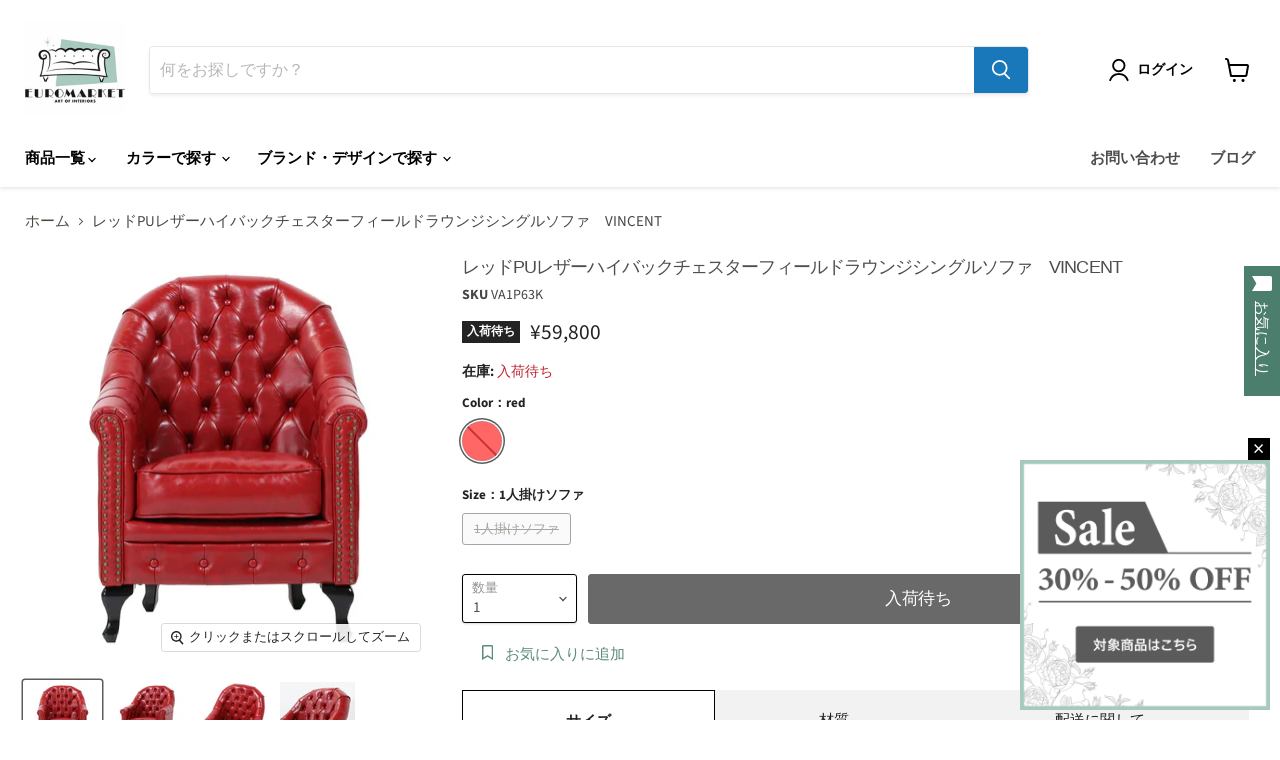

--- FILE ---
content_type: text/html; charset=utf-8
request_url: https://euro-market.jp/products/va1p63k
body_size: 38845
content:
<!doctype html>
<html class="no-js no-touch" lang="ja">
  <head>
  <script>
    window.Store = window.Store || {};
    window.Store.id = 58490454075;
  </script>
    
    <!-- Google Tag Manager -->
    <script>(function(w,d,s,l,i){w[l]=w[l]||[];w[l].push({'gtm.start':
            new Date().getTime(),event:'gtm.js'});var f=d.getElementsByTagName(s)[0],
          j=d.createElement(s),dl=l!='dataLayer'?'&l='+l:'';j.async=true;j.src=
          'https://www.googletagmanager.com/gtm.js?id='+i+dl;f.parentNode.insertBefore(j,f);
      })(window,document,'script','dataLayer','GTM-MHP4JV4');</script>
    <!-- End Google Tag Manager -->

<!-- Optimize Next -->
<script>(function(p,r,o,j,e,c,t,g){
p['_'+t]={};g=r.createElement('script');g.src='https://www.googletagmanager.com/gtm.js?id=GTM-'+t;r[o].prepend(g);
g=r.createElement('style');g.innerText='.'+e+t+'{visibility:hidden!important}';r[o].prepend(g);
r[o][j].add(e+t);setTimeout(function(){if(r[o][j].contains(e+t)){r[o][j].remove(e+t);p['_'+t]=0}},c)
})(window,document,'documentElement','classList','loading',2000,'TRGJZTLG')</script>
<!-- End Optimize Next -->
    
    <meta name="facebook-domain-verification" content="y2ycewk3izmv8ewxku35045ynyfdnm" />
    <meta charset="utf-8">
    <meta http-equiv="x-ua-compatible" content="IE=edge">

    <link rel="preconnect" href="https://cdn.shopify.com">
    <link rel="preconnect" href="https://fonts.shopifycdn.com">
    <link rel="preconnect" href="https://v.shopify.com">
    <link rel="preconnect" href="https://cdn.shopifycloud.com">

    <title>レッドPUレザーハイバックチェスターフィールドラウンジシングルソファ　VINCENT — euro-market.jp</title>

    
      <meta name="description" content="【コメント】 英国の上質なソファをコンパクトにした ”VINCENT” 伝統的なデザインや細部のこだわりはそのまま。雰囲気もサイズもとってもナイスなシングルソファ。 ■ヴィンセントシリーズのこだわり3ポイント 1.座り心地の良さを追求したクッション 　優しい沈み込みもありながら安定感もある固さで、テレビを見たり読書をしたり、ユッタリとくつろぐのに最適。 2.日本の住環境・商業スペースにフィットするコンパクトサイズ 　日本仕様のコンパクトサイズが、いかなる空間にもフィットします。小さなスペースで、大満足を得るのに最適。 3.英国伝統のクラシックデザイン 　憧れの英国デザインを細部にわたり忠実に再現。本物志向の方も納得の本格仕様。ワンラ">
    

    
  <link rel="shortcut icon" href="//euro-market.jp/cdn/shop/files/euro-logo-favicon_32x32.png?v=1667548331" type="image/png">


    
      <link rel="canonical" href="https://euro-market.jp/products/va1p63k" />
    

    <meta name="viewport" content="width=device-width">

    
    















<meta property="og:site_name" content="euro-market.jp">
<meta property="og:url" content="https://euro-market.jp/products/va1p63k">
<meta property="og:title" content="レッドPUレザーハイバックチェスターフィールドラウンジシングルソファ　VINCENT">
<meta property="og:type" content="website">
<meta property="og:description" content="【コメント】 英国の上質なソファをコンパクトにした ”VINCENT” 伝統的なデザインや細部のこだわりはそのまま。雰囲気もサイズもとってもナイスなシングルソファ。 ■ヴィンセントシリーズのこだわり3ポイント 1.座り心地の良さを追求したクッション 　優しい沈み込みもありながら安定感もある固さで、テレビを見たり読書をしたり、ユッタリとくつろぐのに最適。 2.日本の住環境・商業スペースにフィットするコンパクトサイズ 　日本仕様のコンパクトサイズが、いかなる空間にもフィットします。小さなスペースで、大満足を得るのに最適。 3.英国伝統のクラシックデザイン 　憧れの英国デザインを細部にわたり忠実に再現。本物志向の方も納得の本格仕様。ワンラ">




    
    
    

    
    
    <meta
      property="og:image"
      content="https://euro-market.jp/cdn/shop/products/07121554_5d282eaf12671_1200x1200.jpg?v=1674551505"
    />
    <meta
      property="og:image:secure_url"
      content="https://euro-market.jp/cdn/shop/products/07121554_5d282eaf12671_1200x1200.jpg?v=1674551505"
    />
    <meta property="og:image:width" content="1200" />
    <meta property="og:image:height" content="1200" />
    
    
    <meta property="og:image:alt" content="レッドPUレザーハイバックチェスターフィールドラウンジシングルソファ　VINCENT" />
  
















<meta name="twitter:title" content="レッドPUレザーハイバックチェスターフィールドラウンジシングルソファ　VINCENT">
<meta name="twitter:description" content="【コメント】 英国の上質なソファをコンパクトにした ”VINCENT” 伝統的なデザインや細部のこだわりはそのまま。雰囲気もサイズもとってもナイスなシングルソファ。 ■ヴィンセントシリーズのこだわり3ポイント 1.座り心地の良さを追求したクッション 　優しい沈み込みもありながら安定感もある固さで、テレビを見たり読書をしたり、ユッタリとくつろぐのに最適。 2.日本の住環境・商業スペースにフィットするコンパクトサイズ 　日本仕様のコンパクトサイズが、いかなる空間にもフィットします。小さなスペースで、大満足を得るのに最適。 3.英国伝統のクラシックデザイン 　憧れの英国デザインを細部にわたり忠実に再現。本物志向の方も納得の本格仕様。ワンラ">


    
    
    
      
      
      <meta name="twitter:card" content="summary">
    
    
    <meta
      property="twitter:image"
      content="https://euro-market.jp/cdn/shop/products/07121554_5d282eaf12671_1200x1200_crop_center.jpg?v=1674551505"
    />
    <meta property="twitter:image:width" content="1200" />
    <meta property="twitter:image:height" content="1200" />
    
    
    <meta property="twitter:image:alt" content="レッドPUレザーハイバックチェスターフィールドラウンジシングルソファ　VINCENT" />
  



    <link rel="preload" href="//euro-market.jp/cdn/fonts/source_sans_pro/sourcesanspro_n6.cdbfc001bf7647698fff34a09dc1c625e4008e01.woff2" as="font" crossorigin="anonymous">
    <link rel="preload" as="style" href="//euro-market.jp/cdn/shop/t/18/assets/theme.css?v=26005176922739987651766538409">

    <script>window.performance && window.performance.mark && window.performance.mark('shopify.content_for_header.start');</script><meta name="google-site-verification" content="Ei9K9o3C97OS10rWZcpuGXhxKVY_-rFc20wWJof3rWQ">
<meta name="facebook-domain-verification" content="nyea6cwpdcsodn3aux9kbaxopvfgh5">
<meta id="shopify-digital-wallet" name="shopify-digital-wallet" content="/58490454075/digital_wallets/dialog">
<meta name="shopify-checkout-api-token" content="bd25df07443181383448b42f7224c1e7">
<link rel="alternate" type="application/json+oembed" href="https://euro-market.jp/products/va1p63k.oembed">
<script async="async" src="/checkouts/internal/preloads.js?locale=ja-JP"></script>
<script id="apple-pay-shop-capabilities" type="application/json">{"shopId":58490454075,"countryCode":"JP","currencyCode":"JPY","merchantCapabilities":["supports3DS"],"merchantId":"gid:\/\/shopify\/Shop\/58490454075","merchantName":"euro-market.jp","requiredBillingContactFields":["postalAddress","email","phone"],"requiredShippingContactFields":["postalAddress","email","phone"],"shippingType":"shipping","supportedNetworks":["visa","masterCard","amex","jcb","discover"],"total":{"type":"pending","label":"euro-market.jp","amount":"1.00"},"shopifyPaymentsEnabled":true,"supportsSubscriptions":true}</script>
<script id="shopify-features" type="application/json">{"accessToken":"bd25df07443181383448b42f7224c1e7","betas":["rich-media-storefront-analytics"],"domain":"euro-market.jp","predictiveSearch":false,"shopId":58490454075,"locale":"ja"}</script>
<script>var Shopify = Shopify || {};
Shopify.shop = "euro-market-jp.myshopify.com";
Shopify.locale = "ja";
Shopify.currency = {"active":"JPY","rate":"1.0"};
Shopify.country = "JP";
Shopify.theme = {"name":"euromarket\/master","id":128641138747,"schema_name":"Empire","schema_version":"7.2.1","theme_store_id":null,"role":"main"};
Shopify.theme.handle = "null";
Shopify.theme.style = {"id":null,"handle":null};
Shopify.cdnHost = "euro-market.jp/cdn";
Shopify.routes = Shopify.routes || {};
Shopify.routes.root = "/";</script>
<script type="module">!function(o){(o.Shopify=o.Shopify||{}).modules=!0}(window);</script>
<script>!function(o){function n(){var o=[];function n(){o.push(Array.prototype.slice.apply(arguments))}return n.q=o,n}var t=o.Shopify=o.Shopify||{};t.loadFeatures=n(),t.autoloadFeatures=n()}(window);</script>
<script id="shop-js-analytics" type="application/json">{"pageType":"product"}</script>
<script defer="defer" async type="module" src="//euro-market.jp/cdn/shopifycloud/shop-js/modules/v2/client.init-shop-cart-sync_PyU3Cxph.ja.esm.js"></script>
<script defer="defer" async type="module" src="//euro-market.jp/cdn/shopifycloud/shop-js/modules/v2/chunk.common_3XpQ5sgE.esm.js"></script>
<script type="module">
  await import("//euro-market.jp/cdn/shopifycloud/shop-js/modules/v2/client.init-shop-cart-sync_PyU3Cxph.ja.esm.js");
await import("//euro-market.jp/cdn/shopifycloud/shop-js/modules/v2/chunk.common_3XpQ5sgE.esm.js");

  window.Shopify.SignInWithShop?.initShopCartSync?.({"fedCMEnabled":true,"windoidEnabled":true});

</script>
<script>(function() {
  var isLoaded = false;
  function asyncLoad() {
    if (isLoaded) return;
    isLoaded = true;
    var urls = ["https:\/\/wishlisthero-assets.revampco.com\/store-front\/bundle2.js?shop=euro-market-jp.myshopify.com","https:\/\/cdn.parcelifyapp.com\/parcelify-components\/v1\/latest\/shopify_bundle.min.js?shop=euro-market-jp.myshopify.com","https:\/\/documents-app.mixlogue.jp\/scripts\/ue87f9sf8e7rd.min.js?shop=euro-market-jp.myshopify.com","https:\/\/documents-app.mixlogue.jp\/scripts\/ue87f9sf8e7rd.min.js?shop=euro-market-jp.myshopify.com","https:\/\/cdn.nfcube.com\/instafeed-b1cd5cab0d8fb402a05cbbfaf5f4d304.js?shop=euro-market-jp.myshopify.com","https:\/\/wishlisthero-assets.revampco.com\/store-front\/bundle2.js?shop=euro-market-jp.myshopify.com","https:\/\/wishlisthero-assets.revampco.com\/store-front\/bundle2.js?shop=euro-market-jp.myshopify.com","\/\/backinstock.useamp.com\/widget\/71574_1767159276.js?category=bis\u0026v=6\u0026shop=euro-market-jp.myshopify.com"];
    for (var i = 0; i < urls.length; i++) {
      var s = document.createElement('script');
      s.type = 'text/javascript';
      s.async = true;
      s.src = urls[i];
      var x = document.getElementsByTagName('script')[0];
      x.parentNode.insertBefore(s, x);
    }
  };
  if(window.attachEvent) {
    window.attachEvent('onload', asyncLoad);
  } else {
    window.addEventListener('load', asyncLoad, false);
  }
})();</script>
<script id="__st">var __st={"a":58490454075,"offset":32400,"reqid":"ec84fec8-cbf1-4a73-8972-8ce329b53d5a-1768874800","pageurl":"euro-market.jp\/products\/va1p63k","u":"9fcd31beb89f","p":"product","rtyp":"product","rid":7082057859131};</script>
<script>window.ShopifyPaypalV4VisibilityTracking = true;</script>
<script id="captcha-bootstrap">!function(){'use strict';const t='contact',e='account',n='new_comment',o=[[t,t],['blogs',n],['comments',n],[t,'customer']],c=[[e,'customer_login'],[e,'guest_login'],[e,'recover_customer_password'],[e,'create_customer']],r=t=>t.map((([t,e])=>`form[action*='/${t}']:not([data-nocaptcha='true']) input[name='form_type'][value='${e}']`)).join(','),a=t=>()=>t?[...document.querySelectorAll(t)].map((t=>t.form)):[];function s(){const t=[...o],e=r(t);return a(e)}const i='password',u='form_key',d=['recaptcha-v3-token','g-recaptcha-response','h-captcha-response',i],f=()=>{try{return window.sessionStorage}catch{return}},m='__shopify_v',_=t=>t.elements[u];function p(t,e,n=!1){try{const o=window.sessionStorage,c=JSON.parse(o.getItem(e)),{data:r}=function(t){const{data:e,action:n}=t;return t[m]||n?{data:e,action:n}:{data:t,action:n}}(c);for(const[e,n]of Object.entries(r))t.elements[e]&&(t.elements[e].value=n);n&&o.removeItem(e)}catch(o){console.error('form repopulation failed',{error:o})}}const l='form_type',E='cptcha';function T(t){t.dataset[E]=!0}const w=window,h=w.document,L='Shopify',v='ce_forms',y='captcha';let A=!1;((t,e)=>{const n=(g='f06e6c50-85a8-45c8-87d0-21a2b65856fe',I='https://cdn.shopify.com/shopifycloud/storefront-forms-hcaptcha/ce_storefront_forms_captcha_hcaptcha.v1.5.2.iife.js',D={infoText:'hCaptchaによる保護',privacyText:'プライバシー',termsText:'利用規約'},(t,e,n)=>{const o=w[L][v],c=o.bindForm;if(c)return c(t,g,e,D).then(n);var r;o.q.push([[t,g,e,D],n]),r=I,A||(h.body.append(Object.assign(h.createElement('script'),{id:'captcha-provider',async:!0,src:r})),A=!0)});var g,I,D;w[L]=w[L]||{},w[L][v]=w[L][v]||{},w[L][v].q=[],w[L][y]=w[L][y]||{},w[L][y].protect=function(t,e){n(t,void 0,e),T(t)},Object.freeze(w[L][y]),function(t,e,n,w,h,L){const[v,y,A,g]=function(t,e,n){const i=e?o:[],u=t?c:[],d=[...i,...u],f=r(d),m=r(i),_=r(d.filter((([t,e])=>n.includes(e))));return[a(f),a(m),a(_),s()]}(w,h,L),I=t=>{const e=t.target;return e instanceof HTMLFormElement?e:e&&e.form},D=t=>v().includes(t);t.addEventListener('submit',(t=>{const e=I(t);if(!e)return;const n=D(e)&&!e.dataset.hcaptchaBound&&!e.dataset.recaptchaBound,o=_(e),c=g().includes(e)&&(!o||!o.value);(n||c)&&t.preventDefault(),c&&!n&&(function(t){try{if(!f())return;!function(t){const e=f();if(!e)return;const n=_(t);if(!n)return;const o=n.value;o&&e.removeItem(o)}(t);const e=Array.from(Array(32),(()=>Math.random().toString(36)[2])).join('');!function(t,e){_(t)||t.append(Object.assign(document.createElement('input'),{type:'hidden',name:u})),t.elements[u].value=e}(t,e),function(t,e){const n=f();if(!n)return;const o=[...t.querySelectorAll(`input[type='${i}']`)].map((({name:t})=>t)),c=[...d,...o],r={};for(const[a,s]of new FormData(t).entries())c.includes(a)||(r[a]=s);n.setItem(e,JSON.stringify({[m]:1,action:t.action,data:r}))}(t,e)}catch(e){console.error('failed to persist form',e)}}(e),e.submit())}));const S=(t,e)=>{t&&!t.dataset[E]&&(n(t,e.some((e=>e===t))),T(t))};for(const o of['focusin','change'])t.addEventListener(o,(t=>{const e=I(t);D(e)&&S(e,y())}));const B=e.get('form_key'),M=e.get(l),P=B&&M;t.addEventListener('DOMContentLoaded',(()=>{const t=y();if(P)for(const e of t)e.elements[l].value===M&&p(e,B);[...new Set([...A(),...v().filter((t=>'true'===t.dataset.shopifyCaptcha))])].forEach((e=>S(e,t)))}))}(h,new URLSearchParams(w.location.search),n,t,e,['guest_login'])})(!0,!0)}();</script>
<script integrity="sha256-4kQ18oKyAcykRKYeNunJcIwy7WH5gtpwJnB7kiuLZ1E=" data-source-attribution="shopify.loadfeatures" defer="defer" src="//euro-market.jp/cdn/shopifycloud/storefront/assets/storefront/load_feature-a0a9edcb.js" crossorigin="anonymous"></script>
<script data-source-attribution="shopify.dynamic_checkout.dynamic.init">var Shopify=Shopify||{};Shopify.PaymentButton=Shopify.PaymentButton||{isStorefrontPortableWallets:!0,init:function(){window.Shopify.PaymentButton.init=function(){};var t=document.createElement("script");t.src="https://euro-market.jp/cdn/shopifycloud/portable-wallets/latest/portable-wallets.ja.js",t.type="module",document.head.appendChild(t)}};
</script>
<script data-source-attribution="shopify.dynamic_checkout.buyer_consent">
  function portableWalletsHideBuyerConsent(e){var t=document.getElementById("shopify-buyer-consent"),n=document.getElementById("shopify-subscription-policy-button");t&&n&&(t.classList.add("hidden"),t.setAttribute("aria-hidden","true"),n.removeEventListener("click",e))}function portableWalletsShowBuyerConsent(e){var t=document.getElementById("shopify-buyer-consent"),n=document.getElementById("shopify-subscription-policy-button");t&&n&&(t.classList.remove("hidden"),t.removeAttribute("aria-hidden"),n.addEventListener("click",e))}window.Shopify?.PaymentButton&&(window.Shopify.PaymentButton.hideBuyerConsent=portableWalletsHideBuyerConsent,window.Shopify.PaymentButton.showBuyerConsent=portableWalletsShowBuyerConsent);
</script>
<script data-source-attribution="shopify.dynamic_checkout.cart.bootstrap">document.addEventListener("DOMContentLoaded",(function(){function t(){return document.querySelector("shopify-accelerated-checkout-cart, shopify-accelerated-checkout")}if(t())Shopify.PaymentButton.init();else{new MutationObserver((function(e,n){t()&&(Shopify.PaymentButton.init(),n.disconnect())})).observe(document.body,{childList:!0,subtree:!0})}}));
</script>
<script id='scb4127' type='text/javascript' async='' src='https://euro-market.jp/cdn/shopifycloud/privacy-banner/storefront-banner.js'></script><link id="shopify-accelerated-checkout-styles" rel="stylesheet" media="screen" href="https://euro-market.jp/cdn/shopifycloud/portable-wallets/latest/accelerated-checkout-backwards-compat.css" crossorigin="anonymous">
<style id="shopify-accelerated-checkout-cart">
        #shopify-buyer-consent {
  margin-top: 1em;
  display: inline-block;
  width: 100%;
}

#shopify-buyer-consent.hidden {
  display: none;
}

#shopify-subscription-policy-button {
  background: none;
  border: none;
  padding: 0;
  text-decoration: underline;
  font-size: inherit;
  cursor: pointer;
}

#shopify-subscription-policy-button::before {
  box-shadow: none;
}

      </style>

<script>window.performance && window.performance.mark && window.performance.mark('shopify.content_for_header.end');</script>

    <link href="//euro-market.jp/cdn/shop/t/18/assets/theme.css?v=26005176922739987651766538409" rel="stylesheet" type="text/css" media="all" />

    
    <script>
      window.Theme = window.Theme || {};
      window.Theme.version = '7.2.1';
      window.Theme.name = 'Empire';
      window.Theme.routes = {
        "root_url": "/",
        "account_url": "/account",
        "account_login_url": "/account/login",
        "account_logout_url": "/account/logout",
        "account_register_url": "/account/register",
        "account_addresses_url": "/account/addresses",
        "collections_url": "/collections",
        "all_products_collection_url": "/collections/all",
        "search_url": "/search",
        "cart_url": "/cart",
        "cart_add_url": "/cart/add",
        "cart_change_url": "/cart/change",
        "cart_clear_url": "/cart/clear",
        "product_recommendations_url": "/recommendations/products",
      };
    </script>
    

    
<!-- Font icon for header icons -->
<link href="https://wishlisthero-assets.revampco.com/safe-icons/css/wishlisthero-icons.css" rel="stylesheet"/>
<!-- Style for floating buttons and others -->
<style type="text/css">
    .wishlisthero-floating {
        position: absolute;
          right:5px;
        top: 5px;
        z-index: 23;
        border-radius: 100%;
    }

    .wishlisthero-floating:hover {
        background-color: rgba(0, 0, 0, 0.05);
    }

    .wishlisthero-floating button {
        font-size: 20px !important;
        width: 40px !important;
        padding: 0.125em 0 0 !important;
    }

   .MuiLink-underlineHover .MuiCardMedia-root{
        background-size: contain;
   }
  
.MuiTypography-body2 ,.MuiTypography-body1 ,.MuiTypography-caption ,.MuiTypography-button ,.MuiTypography-h1 ,.MuiTypography-h2 ,.MuiTypography-h3 ,.MuiTypography-h4 ,.MuiTypography-h5 ,.MuiTypography-h6 ,.MuiTypography-subtitle1 ,.MuiTypography-subtitle2 ,.MuiTypography-overline , MuiButton-root,  .MuiCardHeader-title a{
     font-family: inherit !important; /*Roboto, Helvetica, Arial, sans-serif;*/
}
.MuiTypography-h1 , .MuiTypography-h2 , .MuiTypography-h3 , .MuiTypography-h4 , .MuiTypography-h5 , .MuiTypography-h6 ,  .MuiCardHeader-title a{
     font-family: ,  !important;
     font-family: ,  !important;
     font-family: ,  !important;
     font-family: ,  !important;
}

    /****************************************************************************************/
    /* For some theme shared view need some spacing */
    /*
    #wishlist-hero-shared-list-view {
  margin-top: 15px;
  margin-bottom: 15px;
}
#wishlist-hero-shared-list-view h1 {
  padding-left: 5px;
}

#wishlisthero-product-page-button-container {
  padding-top: 15px;
}
*/
    /****************************************************************************************/
    /* #wishlisthero-product-page-button-container button {
  padding-left: 1px !important;
} */
    /****************************************************************************************/
    /* Customize the indicator when wishlist has items AND the normal indicator not working */
/*     span.wishlist-hero-items-count {

  top: 0px;
  right: -6px;



}

@media screen and (max-width: 749px){
.wishlisthero-product-page-button-container{
width:100%
}
.wishlisthero-product-page-button-container button{
 margin-left:auto !important; margin-right: auto !important;
}
}
@media screen and (max-width: 749px) {
span.wishlist-hero-items-count {
top: 10px;
right: 3px;
}
}*/
</style>
<script>window.wishlisthero_cartDotClasses=['site-header__cart-count', 'is-visible'];</script>
 <script type='text/javascript'>try{
   window.WishListHero_setting = {"ButtonColor":"rgba(75, 126, 109, 1)","IconColor":"rgba(255, 255, 255, 1)","IconType":"Bookmark","ButtonTextBeforeAdding":"お気に入りに追加","ButtonTextAfterAdding":"お気に入りから削除","AnimationAfterAddition":"Blink","ButtonTextAddToCart":"カートに入れる","ButtonTextOutOfStock":"在庫切れ","ButtonTextAddAllToCart":"全ての商品をカートに入れる","ButtonTextRemoveAllToCart":"お気に入りから商品を全て削除する","AddedProductNotificationText":"商品がお気に入りに追加されました","AddedProductToCartNotificationText":"商品がカートに追加されました","ViewCartLinkText":"カートを見る","SharePopup_TitleText":"お気に入りを共有する","SharePopup_shareBtnText":"共有する","SharePopup_shareHederText":"ソーシャルメディアで共有する","SharePopup_shareCopyText":"お気に入りのリンクをコピーして共有する","SharePopup_shareCancelBtnText":"キャンセル","SharePopup_shareCopyBtnText":"コピー","SendEMailPopup_BtnText":"メールを送る","SendEMailPopup_FromText":"From","SendEMailPopup_ToText":"To","SendEMailPopup_BodyText":"本文","SendEMailPopup_SendBtnText":"送信する","SendEMailPopup_TitleText":"お気に入りをメールで送る","AddProductMessageText":"全ての商品をカートに追加しますか？","RemoveProductMessageText":"この商品をお気に入りから削除しますか？","RemoveAllProductMessageText":"お気に入りから全ての商品を削除しますか？","RemovedProductNotificationText":"お気に入りから商品が削除されました","AddAllOutOfStockProductNotificationText":"商品をカートに入れる際にエラーが発生しました。しばらくたってから再度お試しください。","RemovePopupOkText":"OK","RemovePopup_HeaderText":"削除しますか？","ViewWishlistText":"お気に入り商品を見る","EmptyWishlistText":"お気に入りに追加された商品はありません","BuyNowButtonText":"今すぐ購入","BuyNowButtonColor":"rgb(144, 86, 162)","BuyNowTextButtonColor":"rgb(255, 255, 255)","Wishlist_Title":"お気に入り","WishlistHeaderTitleAlignment":"Center","WishlistProductImageSize":"Normal","PriceColor":"rgba(0, 0, 0, 1)","HeaderFontSize":"30","PriceFontSize":"18","ProductNameFontSize":"16","LaunchPointType":"floating_point","DisplayWishlistAs":"popup_window","DisplayButtonAs":"text_with_icon","PopupSize":"md","HideAddToCartButton":false,"NoRedirectAfterAddToCart":false,"DisableGuestCustomer":false,"LoginPopupContent":"お気に入りを保存するにはログインが必要です。","LoginPopupLoginBtnText":"ログイン","LoginPopupContentFontSize":"20","NotificationPopupPosition":"right","WishlistButtonTextColor":"rgba(255, 255, 255, 1)","EnableRemoveFromWishlistAfterAddButtonText":"お気に入りから削除する","_id":"6390530c74e0776381d950ea","EnableCollection":false,"EnableShare":true,"RemovePowerBy":false,"EnableFBPixel":false,"DisapleApp":false,"FloatPointPossition":"right","HeartStateToggle":true,"HeaderMenuItemsIndicator":true,"EnableRemoveFromWishlistAfterAdd":true,"ShareViaEmailSubject":"  ##wishlist_hero_share_email_customer_name##からのお気に入りリスト共有","Shop":"euro-market-jp.myshopify.com","shop":"euro-market-jp.myshopify.com","Status":"Active","Plan":"FREE"};  
  }catch(e){ console.error('Error loading config',e); } </script>
    

    <script src="//euro-market.jp/cdn/shop/t/18/assets/theme-custom.js?v=57806354044755541971756444913" type="text/javascript"></script>
  <!-- BEGIN app block: shopify://apps/wishlist-hero/blocks/app-embed/a9a5079b-59e8-47cb-b659-ecf1c60b9b72 -->


  <script type="application/json" id="WH-ProductJson-product-template">
    {"id":7082057859131,"title":"レッドPUレザーハイバックチェスターフィールドラウンジシングルソファ　VINCENT","handle":"va1p63k","description":"\u003cbr\u003e【コメント】\u003cbr\u003e\n英国の上質なソファをコンパクトにした ”VINCENT” 伝統的なデザインや細部のこだわりはそのまま。雰囲気もサイズもとってもナイスなシングルソファ。\u003cbr\u003e\n\u003cbr\u003e\n■ヴィンセントシリーズのこだわり3ポイント\u003cbr\u003e\n\u003cbr\u003e\n1.座り心地の良さを追求したクッション\u003cbr\u003e\n　優しい沈み込みもありながら安定感もある固さで、テレビを見たり読書をしたり、ユッタリとくつろぐのに最適。\u003cbr\u003e\n\u003cbr\u003e\n2.日本の住環境・商業スペースにフィットするコンパクトサイズ\u003cbr\u003e\n　日本仕様のコンパクトサイズが、いかなる空間にもフィットします。小さなスペースで、大満足を得るのに最適。\u003cbr\u003e\n\u003cbr\u003e\n3.英国伝統のクラシックデザイン\u003cbr\u003e\n　憧れの英国デザインを細部にわたり忠実に再現。本物志向の方も納得の本格仕様。ワンランク上の空間づくりに最適。","published_at":"2023-01-24T18:11:16+09:00","created_at":"2023-01-24T18:11:45+09:00","vendor":"ユーロマーケット","type":"VINCENT","tags":["1人掛けソファ","red","ソファ","移行データ"],"price":5980000,"price_min":5980000,"price_max":5980000,"available":false,"price_varies":false,"compare_at_price":null,"compare_at_price_min":0,"compare_at_price_max":0,"compare_at_price_varies":false,"variants":[{"id":41089863811131,"title":"red \/ 1人掛けソファ","option1":"red","option2":"1人掛けソファ","option3":null,"sku":"VA1P63K","requires_shipping":true,"taxable":true,"featured_image":null,"available":false,"name":"レッドPUレザーハイバックチェスターフィールドラウンジシングルソファ　VINCENT - red \/ 1人掛けソファ","public_title":"red \/ 1人掛けソファ","options":["red","1人掛けソファ"],"price":5980000,"weight":1000,"compare_at_price":null,"inventory_management":"shopify","barcode":null,"requires_selling_plan":false,"selling_plan_allocations":[]}],"images":["\/\/euro-market.jp\/cdn\/shop\/products\/07121554_5d282eaf12671.jpg?v=1674551505","\/\/euro-market.jp\/cdn\/shop\/products\/07121554_5d282eb6535e5.jpg?v=1674551505","\/\/euro-market.jp\/cdn\/shop\/products\/07121554_5d282ebd3271f.jpg?v=1674551505","\/\/euro-market.jp\/cdn\/shop\/products\/07121555_5d282ecb082bf.jpg?v=1674551505","\/\/euro-market.jp\/cdn\/shop\/products\/07121555_5d282ed25308b.jpg?v=1674551505","\/\/euro-market.jp\/cdn\/shop\/products\/07121555_5d282ed9e07b3.jpg?v=1674551505","\/\/euro-market.jp\/cdn\/shop\/products\/07121555_5d282efbe911a.jpg?v=1674551505","\/\/euro-market.jp\/cdn\/shop\/products\/08111200_55c965616fbcf_a0463560-4913-4edc-bc0e-213f5365cf7e.jpg?v=1674551505","\/\/euro-market.jp\/cdn\/shop\/products\/09041105_57cb814f663d0_7381fa75-9d89-42af-bc4c-9a8e370c3381.jpg?v=1674551505","\/\/euro-market.jp\/cdn\/shop\/products\/build-to-order_3fb6bfbb-2874-45c4-8ade-b77aca292c86.jpg?v=1681900493"],"featured_image":"\/\/euro-market.jp\/cdn\/shop\/products\/07121554_5d282eaf12671.jpg?v=1674551505","options":["Color","Size"],"media":[{"alt":"レッドPUレザーハイバックチェスターフィールドラウンジシングルソファ　VINCENT","id":23194860748859,"position":1,"preview_image":{"aspect_ratio":1.0,"height":600,"width":600,"src":"\/\/euro-market.jp\/cdn\/shop\/products\/07121554_5d282eaf12671.jpg?v=1674551505"},"aspect_ratio":1.0,"height":600,"media_type":"image","src":"\/\/euro-market.jp\/cdn\/shop\/products\/07121554_5d282eaf12671.jpg?v=1674551505","width":600},{"alt":"レッドPUレザーハイバックチェスターフィールドラウンジシングルソファ　VINCENT","id":23194860781627,"position":2,"preview_image":{"aspect_ratio":1.0,"height":600,"width":600,"src":"\/\/euro-market.jp\/cdn\/shop\/products\/07121554_5d282eb6535e5.jpg?v=1674551505"},"aspect_ratio":1.0,"height":600,"media_type":"image","src":"\/\/euro-market.jp\/cdn\/shop\/products\/07121554_5d282eb6535e5.jpg?v=1674551505","width":600},{"alt":"レッドPUレザーハイバックチェスターフィールドラウンジシングルソファ　VINCENT","id":23194860814395,"position":3,"preview_image":{"aspect_ratio":1.0,"height":600,"width":600,"src":"\/\/euro-market.jp\/cdn\/shop\/products\/07121554_5d282ebd3271f.jpg?v=1674551505"},"aspect_ratio":1.0,"height":600,"media_type":"image","src":"\/\/euro-market.jp\/cdn\/shop\/products\/07121554_5d282ebd3271f.jpg?v=1674551505","width":600},{"alt":"レッドPUレザーハイバックチェスターフィールドラウンジシングルソファ　VINCENT","id":23194860847163,"position":4,"preview_image":{"aspect_ratio":1.0,"height":600,"width":600,"src":"\/\/euro-market.jp\/cdn\/shop\/products\/07121555_5d282ecb082bf.jpg?v=1674551505"},"aspect_ratio":1.0,"height":600,"media_type":"image","src":"\/\/euro-market.jp\/cdn\/shop\/products\/07121555_5d282ecb082bf.jpg?v=1674551505","width":600},{"alt":"レッドPUレザーハイバックチェスターフィールドラウンジシングルソファ　VINCENT","id":23194860879931,"position":5,"preview_image":{"aspect_ratio":1.0,"height":600,"width":600,"src":"\/\/euro-market.jp\/cdn\/shop\/products\/07121555_5d282ed25308b.jpg?v=1674551505"},"aspect_ratio":1.0,"height":600,"media_type":"image","src":"\/\/euro-market.jp\/cdn\/shop\/products\/07121555_5d282ed25308b.jpg?v=1674551505","width":600},{"alt":"レッドPUレザーハイバックチェスターフィールドラウンジシングルソファ　VINCENT","id":23194860912699,"position":6,"preview_image":{"aspect_ratio":1.0,"height":600,"width":600,"src":"\/\/euro-market.jp\/cdn\/shop\/products\/07121555_5d282ed9e07b3.jpg?v=1674551505"},"aspect_ratio":1.0,"height":600,"media_type":"image","src":"\/\/euro-market.jp\/cdn\/shop\/products\/07121555_5d282ed9e07b3.jpg?v=1674551505","width":600},{"alt":"レッドPUレザーハイバックチェスターフィールドラウンジシングルソファ　VINCENT","id":23194860945467,"position":7,"preview_image":{"aspect_ratio":1.0,"height":600,"width":600,"src":"\/\/euro-market.jp\/cdn\/shop\/products\/07121555_5d282efbe911a.jpg?v=1674551505"},"aspect_ratio":1.0,"height":600,"media_type":"image","src":"\/\/euro-market.jp\/cdn\/shop\/products\/07121555_5d282efbe911a.jpg?v=1674551505","width":600},{"alt":"レッドPUレザーハイバックチェスターフィールドラウンジシングルソファ　VINCENT","id":23194860978235,"position":8,"preview_image":{"aspect_ratio":0.829,"height":497,"width":412,"src":"\/\/euro-market.jp\/cdn\/shop\/products\/08111200_55c965616fbcf_a0463560-4913-4edc-bc0e-213f5365cf7e.jpg?v=1674551505"},"aspect_ratio":0.829,"height":497,"media_type":"image","src":"\/\/euro-market.jp\/cdn\/shop\/products\/08111200_55c965616fbcf_a0463560-4913-4edc-bc0e-213f5365cf7e.jpg?v=1674551505","width":412},{"alt":"レッドPUレザーハイバックチェスターフィールドラウンジシングルソファ　VINCENT","id":23194861011003,"position":9,"preview_image":{"aspect_ratio":1.0,"height":600,"width":600,"src":"\/\/euro-market.jp\/cdn\/shop\/products\/09041105_57cb814f663d0_7381fa75-9d89-42af-bc4c-9a8e370c3381.jpg?v=1674551505"},"aspect_ratio":1.0,"height":600,"media_type":"image","src":"\/\/euro-market.jp\/cdn\/shop\/products\/09041105_57cb814f663d0_7381fa75-9d89-42af-bc4c-9a8e370c3381.jpg?v=1674551505","width":600},{"alt":null,"id":23425170309179,"position":10,"preview_image":{"aspect_ratio":1.0,"height":1520,"width":1520,"src":"\/\/euro-market.jp\/cdn\/shop\/products\/build-to-order_3fb6bfbb-2874-45c4-8ade-b77aca292c86.jpg?v=1681900493"},"aspect_ratio":1.0,"height":1520,"media_type":"image","src":"\/\/euro-market.jp\/cdn\/shop\/products\/build-to-order_3fb6bfbb-2874-45c4-8ade-b77aca292c86.jpg?v=1681900493","width":1520}],"requires_selling_plan":false,"selling_plan_groups":[],"content":"\u003cbr\u003e【コメント】\u003cbr\u003e\n英国の上質なソファをコンパクトにした ”VINCENT” 伝統的なデザインや細部のこだわりはそのまま。雰囲気もサイズもとってもナイスなシングルソファ。\u003cbr\u003e\n\u003cbr\u003e\n■ヴィンセントシリーズのこだわり3ポイント\u003cbr\u003e\n\u003cbr\u003e\n1.座り心地の良さを追求したクッション\u003cbr\u003e\n　優しい沈み込みもありながら安定感もある固さで、テレビを見たり読書をしたり、ユッタリとくつろぐのに最適。\u003cbr\u003e\n\u003cbr\u003e\n2.日本の住環境・商業スペースにフィットするコンパクトサイズ\u003cbr\u003e\n　日本仕様のコンパクトサイズが、いかなる空間にもフィットします。小さなスペースで、大満足を得るのに最適。\u003cbr\u003e\n\u003cbr\u003e\n3.英国伝統のクラシックデザイン\u003cbr\u003e\n　憧れの英国デザインを細部にわたり忠実に再現。本物志向の方も納得の本格仕様。ワンランク上の空間づくりに最適。"}
  </script>

<script type="text/javascript">
  
    window.wishlisthero_buttonProdPageClasses = [];
  
  
    window.wishlisthero_cartDotClasses = [];
  
</script>
<!-- BEGIN app snippet: extraStyles -->

<style>
  .wishlisthero-floating {
    position: absolute;
    top: 5px;
    z-index: 21;
    border-radius: 100%;
    width: fit-content;
    right: 5px;
    left: auto;
    &.wlh-left-btn {
      left: 5px !important;
      right: auto !important;
    }
    &.wlh-right-btn {
      right: 5px !important;
      left: auto !important;
    }
    
  }
  @media(min-width:1300px) {
    .product-item__link.product-item__image--margins .wishlisthero-floating, {
      
        left: 50% !important;
        margin-left: -295px;
      
    }
  }
  .MuiTypography-h1,.MuiTypography-h2,.MuiTypography-h3,.MuiTypography-h4,.MuiTypography-h5,.MuiTypography-h6,.MuiButton-root,.MuiCardHeader-title a {
    font-family: ,  !important;
  }
</style>






<!-- END app snippet -->
<!-- BEGIN app snippet: renderAssets -->

  <link rel="preload" href="https://cdn.shopify.com/extensions/019badc7-12fe-783e-9dfe-907190f91114/wishlist-hero-81/assets/default.css" as="style" onload="this.onload=null;this.rel='stylesheet'">
  <noscript><link href="//cdn.shopify.com/extensions/019badc7-12fe-783e-9dfe-907190f91114/wishlist-hero-81/assets/default.css" rel="stylesheet" type="text/css" media="all" /></noscript>
  <script defer src="https://cdn.shopify.com/extensions/019badc7-12fe-783e-9dfe-907190f91114/wishlist-hero-81/assets/default.js"></script>
<!-- END app snippet -->


<script type="text/javascript">
  try{
  
    var scr_bdl_path = "https://cdn.shopify.com/extensions/019badc7-12fe-783e-9dfe-907190f91114/wishlist-hero-81/assets/bundle2.js";
    window._wh_asset_path = scr_bdl_path.substring(0,scr_bdl_path.lastIndexOf("/")) + "/";
  

  }catch(e){ console.log(e)}
  try{

  
    window.WishListHero_setting = {"ButtonColor":"rgba(75, 126, 109, 1)","IconColor":"rgba(255, 255, 255, 1)","IconType":"Bookmark","ButtonTextBeforeAdding":"お気に入りに追加","ButtonTextAfterAdding":"お気に入りから削除","AnimationAfterAddition":"Blink","ButtonTextAddToCart":"カートに入れる","ButtonTextOutOfStock":"在庫切れ","ButtonTextAddAllToCart":"全ての商品をカートに入れる","ButtonTextRemoveAllToCart":"お気に入りから商品を全て削除する","AddedProductNotificationText":"商品がお気に入りに追加されました","AddedProductToCartNotificationText":"商品がカートに追加されました","ViewCartLinkText":"カートを見る","SharePopup_TitleText":"お気に入りを共有する","SharePopup_shareBtnText":"共有する","SharePopup_shareHederText":"ソーシャルメディアで共有する","SharePopup_shareCopyText":"お気に入りのリンクをコピーして共有する","SharePopup_shareCancelBtnText":"キャンセル","SharePopup_shareCopyBtnText":"コピー","SendEMailPopup_BtnText":"メールを送る","SendEMailPopup_FromText":"From","SendEMailPopup_ToText":"To","SendEMailPopup_BodyText":"本文","SendEMailPopup_SendBtnText":"送信する","SendEMailPopup_TitleText":"お気に入りをメールで送る","AddProductMessageText":"全ての商品をカートに追加しますか？","RemoveProductMessageText":"この商品をお気に入りから削除しますか？","RemoveAllProductMessageText":"お気に入りから全ての商品を削除しますか？","RemovedProductNotificationText":"お気に入りから商品が削除されました","AddAllOutOfStockProductNotificationText":"商品をカートに入れる際にエラーが発生しました。しばらくたってから再度お試しください。","RemovePopupOkText":"OK","RemovePopup_HeaderText":"削除しますか？","ViewWishlistText":"お気に入り商品を見る","EmptyWishlistText":"お気に入りに追加された商品はありません","BuyNowButtonText":"今すぐ購入","BuyNowButtonColor":"rgb(144, 86, 162)","BuyNowTextButtonColor":"rgb(255, 255, 255)","Wishlist_Title":"お気に入り","WishlistHeaderTitleAlignment":"Center","WishlistProductImageSize":"Normal","PriceColor":"rgba(0, 0, 0, 1)","HeaderFontSize":"30","PriceFontSize":"18","ProductNameFontSize":"16","LaunchPointType":"floating_point","DisplayWishlistAs":"popup_window","DisplayButtonAs":"text_with_icon","PopupSize":"md","HideAddToCartButton":false,"NoRedirectAfterAddToCart":false,"DisableGuestCustomer":false,"LoginPopupContent":"お気に入りを保存するにはログインが必要です。","LoginPopupLoginBtnText":"ログイン","LoginPopupContentFontSize":"20","NotificationPopupPosition":"right","WishlistButtonTextColor":"rgba(255, 255, 255, 1)","EnableRemoveFromWishlistAfterAddButtonText":"お気に入りから削除する","_id":"6390530c74e0776381d950ea","EnableCollection":false,"EnableShare":true,"RemovePowerBy":false,"EnableFBPixel":false,"DisapleApp":false,"FloatPointPossition":"right","HeartStateToggle":true,"HeaderMenuItemsIndicator":true,"EnableRemoveFromWishlistAfterAdd":true,"ShareViaEmailSubject":"  ##wishlist_hero_share_email_customer_name##からのお気に入りリスト共有","Shop":"euro-market-jp.myshopify.com","shop":"euro-market-jp.myshopify.com","Status":"Active","Plan":"FREE"};
    if(typeof(window.WishListHero_setting_theme_override) != "undefined"){
                                                                                window.WishListHero_setting = {
                                                                                    ...window.WishListHero_setting,
                                                                                    ...window.WishListHero_setting_theme_override
                                                                                };
                                                                            }
                                                                            // Done

  

  }catch(e){ console.error('Error loading config',e); }
</script>


  <script src="https://cdn.shopify.com/extensions/019badc7-12fe-783e-9dfe-907190f91114/wishlist-hero-81/assets/bundle2.js" defer></script>



<script type="text/javascript">
  if (!window.__wishlistHeroArriveScriptLoaded) {
    window.__wishlistHeroArriveScriptLoaded = true;
    function wh_loadScript(scriptUrl) {
      const script = document.createElement('script'); script.src = scriptUrl;
      document.body.appendChild(script);
      return new Promise((res, rej) => { script.onload = function () { res(); }; script.onerror = function () { rej(); } });
    }
  }
  document.addEventListener("DOMContentLoaded", () => {
      wh_loadScript('https://cdn.shopify.com/extensions/019badc7-12fe-783e-9dfe-907190f91114/wishlist-hero-81/assets/arrive.min.js').then(function () {
          document.arrive('.wishlist-hero-custom-button', function (wishlistButton) {
              var ev = new
                  CustomEvent('wishlist-hero-add-to-custom-element', { detail: wishlistButton }); document.dispatchEvent(ev);
          });
      });
  });
</script>


<!-- BEGIN app snippet: TransArray -->
<script>
  window.WLH_reload_translations = function() {
    let _wlh_res = {};
    if (window.WishListHero_setting && window.WishListHero_setting['ThrdParty_Trans_active']) {

      
        

        window.WishListHero_setting["ButtonTextBeforeAdding"] = "";
        _wlh_res["ButtonTextBeforeAdding"] = "";
        

        window.WishListHero_setting["ButtonTextAfterAdding"] = "";
        _wlh_res["ButtonTextAfterAdding"] = "";
        

        window.WishListHero_setting["ButtonTextAddToCart"] = "";
        _wlh_res["ButtonTextAddToCart"] = "";
        

        window.WishListHero_setting["ButtonTextOutOfStock"] = "";
        _wlh_res["ButtonTextOutOfStock"] = "";
        

        window.WishListHero_setting["ButtonTextAddAllToCart"] = "";
        _wlh_res["ButtonTextAddAllToCart"] = "";
        

        window.WishListHero_setting["ButtonTextRemoveAllToCart"] = "";
        _wlh_res["ButtonTextRemoveAllToCart"] = "";
        

        window.WishListHero_setting["AddedProductNotificationText"] = "";
        _wlh_res["AddedProductNotificationText"] = "";
        

        window.WishListHero_setting["AddedProductToCartNotificationText"] = "";
        _wlh_res["AddedProductToCartNotificationText"] = "";
        

        window.WishListHero_setting["ViewCartLinkText"] = "";
        _wlh_res["ViewCartLinkText"] = "";
        

        window.WishListHero_setting["SharePopup_TitleText"] = "";
        _wlh_res["SharePopup_TitleText"] = "";
        

        window.WishListHero_setting["SharePopup_shareBtnText"] = "";
        _wlh_res["SharePopup_shareBtnText"] = "";
        

        window.WishListHero_setting["SharePopup_shareHederText"] = "";
        _wlh_res["SharePopup_shareHederText"] = "";
        

        window.WishListHero_setting["SharePopup_shareCopyText"] = "";
        _wlh_res["SharePopup_shareCopyText"] = "";
        

        window.WishListHero_setting["SharePopup_shareCancelBtnText"] = "";
        _wlh_res["SharePopup_shareCancelBtnText"] = "";
        

        window.WishListHero_setting["SharePopup_shareCopyBtnText"] = "";
        _wlh_res["SharePopup_shareCopyBtnText"] = "";
        

        window.WishListHero_setting["SendEMailPopup_BtnText"] = "";
        _wlh_res["SendEMailPopup_BtnText"] = "";
        

        window.WishListHero_setting["SendEMailPopup_FromText"] = "";
        _wlh_res["SendEMailPopup_FromText"] = "";
        

        window.WishListHero_setting["SendEMailPopup_ToText"] = "";
        _wlh_res["SendEMailPopup_ToText"] = "";
        

        window.WishListHero_setting["SendEMailPopup_BodyText"] = "";
        _wlh_res["SendEMailPopup_BodyText"] = "";
        

        window.WishListHero_setting["SendEMailPopup_SendBtnText"] = "";
        _wlh_res["SendEMailPopup_SendBtnText"] = "";
        

        window.WishListHero_setting["SendEMailPopup_SendNotificationText"] = "";
        _wlh_res["SendEMailPopup_SendNotificationText"] = "";
        

        window.WishListHero_setting["SendEMailPopup_TitleText"] = "";
        _wlh_res["SendEMailPopup_TitleText"] = "";
        

        window.WishListHero_setting["AddProductMessageText"] = "";
        _wlh_res["AddProductMessageText"] = "";
        

        window.WishListHero_setting["RemoveProductMessageText"] = "";
        _wlh_res["RemoveProductMessageText"] = "";
        

        window.WishListHero_setting["RemoveAllProductMessageText"] = "";
        _wlh_res["RemoveAllProductMessageText"] = "";
        

        window.WishListHero_setting["RemovedProductNotificationText"] = "";
        _wlh_res["RemovedProductNotificationText"] = "";
        

        window.WishListHero_setting["AddAllOutOfStockProductNotificationText"] = "";
        _wlh_res["AddAllOutOfStockProductNotificationText"] = "";
        

        window.WishListHero_setting["RemovePopupOkText"] = "";
        _wlh_res["RemovePopupOkText"] = "";
        

        window.WishListHero_setting["RemovePopup_HeaderText"] = "";
        _wlh_res["RemovePopup_HeaderText"] = "";
        

        window.WishListHero_setting["ViewWishlistText"] = "";
        _wlh_res["ViewWishlistText"] = "";
        

        window.WishListHero_setting["EmptyWishlistText"] = "";
        _wlh_res["EmptyWishlistText"] = "";
        

        window.WishListHero_setting["BuyNowButtonText"] = "";
        _wlh_res["BuyNowButtonText"] = "";
        

        window.WishListHero_setting["Wishlist_Title"] = "";
        _wlh_res["Wishlist_Title"] = "";
        

        window.WishListHero_setting["LoginPopupContent"] = "";
        _wlh_res["LoginPopupContent"] = "";
        

        window.WishListHero_setting["LoginPopupLoginBtnText"] = "";
        _wlh_res["LoginPopupLoginBtnText"] = "";
        

        window.WishListHero_setting["EnableRemoveFromWishlistAfterAddButtonText"] = "";
        _wlh_res["EnableRemoveFromWishlistAfterAddButtonText"] = "";
        

        window.WishListHero_setting["LowStockEmailSubject"] = "";
        _wlh_res["LowStockEmailSubject"] = "";
        

        window.WishListHero_setting["OnSaleEmailSubject"] = "";
        _wlh_res["OnSaleEmailSubject"] = "";
        

        window.WishListHero_setting["SharePopup_shareCopiedText"] = "";
        _wlh_res["SharePopup_shareCopiedText"] = "";
    }
    return _wlh_res;
  }
  window.WLH_reload_translations();
</script><!-- END app snippet -->

<!-- END app block --><!-- BEGIN app block: shopify://apps/microsoft-clarity/blocks/clarity_js/31c3d126-8116-4b4a-8ba1-baeda7c4aeea -->
<script type="text/javascript">
  (function (c, l, a, r, i, t, y) {
    c[a] = c[a] || function () { (c[a].q = c[a].q || []).push(arguments); };
    t = l.createElement(r); t.async = 1; t.src = "https://www.clarity.ms/tag/" + i + "?ref=shopify";
    y = l.getElementsByTagName(r)[0]; y.parentNode.insertBefore(t, y);

    c.Shopify.loadFeatures([{ name: "consent-tracking-api", version: "0.1" }], error => {
      if (error) {
        console.error("Error loading Shopify features:", error);
        return;
      }

      c[a]('consentv2', {
        ad_Storage: c.Shopify.customerPrivacy.marketingAllowed() ? "granted" : "denied",
        analytics_Storage: c.Shopify.customerPrivacy.analyticsProcessingAllowed() ? "granted" : "denied",
      });
    });

    l.addEventListener("visitorConsentCollected", function (e) {
      c[a]('consentv2', {
        ad_Storage: e.detail.marketingAllowed ? "granted" : "denied",
        analytics_Storage: e.detail.analyticsAllowed ? "granted" : "denied",
      });
    });
  })(window, document, "clarity", "script", "srdq6rw3uz");
</script>



<!-- END app block --><link href="https://monorail-edge.shopifysvc.com" rel="dns-prefetch">
<script>(function(){if ("sendBeacon" in navigator && "performance" in window) {try {var session_token_from_headers = performance.getEntriesByType('navigation')[0].serverTiming.find(x => x.name == '_s').description;} catch {var session_token_from_headers = undefined;}var session_cookie_matches = document.cookie.match(/_shopify_s=([^;]*)/);var session_token_from_cookie = session_cookie_matches && session_cookie_matches.length === 2 ? session_cookie_matches[1] : "";var session_token = session_token_from_headers || session_token_from_cookie || "";function handle_abandonment_event(e) {var entries = performance.getEntries().filter(function(entry) {return /monorail-edge.shopifysvc.com/.test(entry.name);});if (!window.abandonment_tracked && entries.length === 0) {window.abandonment_tracked = true;var currentMs = Date.now();var navigation_start = performance.timing.navigationStart;var payload = {shop_id: 58490454075,url: window.location.href,navigation_start,duration: currentMs - navigation_start,session_token,page_type: "product"};window.navigator.sendBeacon("https://monorail-edge.shopifysvc.com/v1/produce", JSON.stringify({schema_id: "online_store_buyer_site_abandonment/1.1",payload: payload,metadata: {event_created_at_ms: currentMs,event_sent_at_ms: currentMs}}));}}window.addEventListener('pagehide', handle_abandonment_event);}}());</script>
<script id="web-pixels-manager-setup">(function e(e,d,r,n,o){if(void 0===o&&(o={}),!Boolean(null===(a=null===(i=window.Shopify)||void 0===i?void 0:i.analytics)||void 0===a?void 0:a.replayQueue)){var i,a;window.Shopify=window.Shopify||{};var t=window.Shopify;t.analytics=t.analytics||{};var s=t.analytics;s.replayQueue=[],s.publish=function(e,d,r){return s.replayQueue.push([e,d,r]),!0};try{self.performance.mark("wpm:start")}catch(e){}var l=function(){var e={modern:/Edge?\/(1{2}[4-9]|1[2-9]\d|[2-9]\d{2}|\d{4,})\.\d+(\.\d+|)|Firefox\/(1{2}[4-9]|1[2-9]\d|[2-9]\d{2}|\d{4,})\.\d+(\.\d+|)|Chrom(ium|e)\/(9{2}|\d{3,})\.\d+(\.\d+|)|(Maci|X1{2}).+ Version\/(15\.\d+|(1[6-9]|[2-9]\d|\d{3,})\.\d+)([,.]\d+|)( \(\w+\)|)( Mobile\/\w+|) Safari\/|Chrome.+OPR\/(9{2}|\d{3,})\.\d+\.\d+|(CPU[ +]OS|iPhone[ +]OS|CPU[ +]iPhone|CPU IPhone OS|CPU iPad OS)[ +]+(15[._]\d+|(1[6-9]|[2-9]\d|\d{3,})[._]\d+)([._]\d+|)|Android:?[ /-](13[3-9]|1[4-9]\d|[2-9]\d{2}|\d{4,})(\.\d+|)(\.\d+|)|Android.+Firefox\/(13[5-9]|1[4-9]\d|[2-9]\d{2}|\d{4,})\.\d+(\.\d+|)|Android.+Chrom(ium|e)\/(13[3-9]|1[4-9]\d|[2-9]\d{2}|\d{4,})\.\d+(\.\d+|)|SamsungBrowser\/([2-9]\d|\d{3,})\.\d+/,legacy:/Edge?\/(1[6-9]|[2-9]\d|\d{3,})\.\d+(\.\d+|)|Firefox\/(5[4-9]|[6-9]\d|\d{3,})\.\d+(\.\d+|)|Chrom(ium|e)\/(5[1-9]|[6-9]\d|\d{3,})\.\d+(\.\d+|)([\d.]+$|.*Safari\/(?![\d.]+ Edge\/[\d.]+$))|(Maci|X1{2}).+ Version\/(10\.\d+|(1[1-9]|[2-9]\d|\d{3,})\.\d+)([,.]\d+|)( \(\w+\)|)( Mobile\/\w+|) Safari\/|Chrome.+OPR\/(3[89]|[4-9]\d|\d{3,})\.\d+\.\d+|(CPU[ +]OS|iPhone[ +]OS|CPU[ +]iPhone|CPU IPhone OS|CPU iPad OS)[ +]+(10[._]\d+|(1[1-9]|[2-9]\d|\d{3,})[._]\d+)([._]\d+|)|Android:?[ /-](13[3-9]|1[4-9]\d|[2-9]\d{2}|\d{4,})(\.\d+|)(\.\d+|)|Mobile Safari.+OPR\/([89]\d|\d{3,})\.\d+\.\d+|Android.+Firefox\/(13[5-9]|1[4-9]\d|[2-9]\d{2}|\d{4,})\.\d+(\.\d+|)|Android.+Chrom(ium|e)\/(13[3-9]|1[4-9]\d|[2-9]\d{2}|\d{4,})\.\d+(\.\d+|)|Android.+(UC? ?Browser|UCWEB|U3)[ /]?(15\.([5-9]|\d{2,})|(1[6-9]|[2-9]\d|\d{3,})\.\d+)\.\d+|SamsungBrowser\/(5\.\d+|([6-9]|\d{2,})\.\d+)|Android.+MQ{2}Browser\/(14(\.(9|\d{2,})|)|(1[5-9]|[2-9]\d|\d{3,})(\.\d+|))(\.\d+|)|K[Aa][Ii]OS\/(3\.\d+|([4-9]|\d{2,})\.\d+)(\.\d+|)/},d=e.modern,r=e.legacy,n=navigator.userAgent;return n.match(d)?"modern":n.match(r)?"legacy":"unknown"}(),u="modern"===l?"modern":"legacy",c=(null!=n?n:{modern:"",legacy:""})[u],f=function(e){return[e.baseUrl,"/wpm","/b",e.hashVersion,"modern"===e.buildTarget?"m":"l",".js"].join("")}({baseUrl:d,hashVersion:r,buildTarget:u}),m=function(e){var d=e.version,r=e.bundleTarget,n=e.surface,o=e.pageUrl,i=e.monorailEndpoint;return{emit:function(e){var a=e.status,t=e.errorMsg,s=(new Date).getTime(),l=JSON.stringify({metadata:{event_sent_at_ms:s},events:[{schema_id:"web_pixels_manager_load/3.1",payload:{version:d,bundle_target:r,page_url:o,status:a,surface:n,error_msg:t},metadata:{event_created_at_ms:s}}]});if(!i)return console&&console.warn&&console.warn("[Web Pixels Manager] No Monorail endpoint provided, skipping logging."),!1;try{return self.navigator.sendBeacon.bind(self.navigator)(i,l)}catch(e){}var u=new XMLHttpRequest;try{return u.open("POST",i,!0),u.setRequestHeader("Content-Type","text/plain"),u.send(l),!0}catch(e){return console&&console.warn&&console.warn("[Web Pixels Manager] Got an unhandled error while logging to Monorail."),!1}}}}({version:r,bundleTarget:l,surface:e.surface,pageUrl:self.location.href,monorailEndpoint:e.monorailEndpoint});try{o.browserTarget=l,function(e){var d=e.src,r=e.async,n=void 0===r||r,o=e.onload,i=e.onerror,a=e.sri,t=e.scriptDataAttributes,s=void 0===t?{}:t,l=document.createElement("script"),u=document.querySelector("head"),c=document.querySelector("body");if(l.async=n,l.src=d,a&&(l.integrity=a,l.crossOrigin="anonymous"),s)for(var f in s)if(Object.prototype.hasOwnProperty.call(s,f))try{l.dataset[f]=s[f]}catch(e){}if(o&&l.addEventListener("load",o),i&&l.addEventListener("error",i),u)u.appendChild(l);else{if(!c)throw new Error("Did not find a head or body element to append the script");c.appendChild(l)}}({src:f,async:!0,onload:function(){if(!function(){var e,d;return Boolean(null===(d=null===(e=window.Shopify)||void 0===e?void 0:e.analytics)||void 0===d?void 0:d.initialized)}()){var d=window.webPixelsManager.init(e)||void 0;if(d){var r=window.Shopify.analytics;r.replayQueue.forEach((function(e){var r=e[0],n=e[1],o=e[2];d.publishCustomEvent(r,n,o)})),r.replayQueue=[],r.publish=d.publishCustomEvent,r.visitor=d.visitor,r.initialized=!0}}},onerror:function(){return m.emit({status:"failed",errorMsg:"".concat(f," has failed to load")})},sri:function(e){var d=/^sha384-[A-Za-z0-9+/=]+$/;return"string"==typeof e&&d.test(e)}(c)?c:"",scriptDataAttributes:o}),m.emit({status:"loading"})}catch(e){m.emit({status:"failed",errorMsg:(null==e?void 0:e.message)||"Unknown error"})}}})({shopId: 58490454075,storefrontBaseUrl: "https://euro-market.jp",extensionsBaseUrl: "https://extensions.shopifycdn.com/cdn/shopifycloud/web-pixels-manager",monorailEndpoint: "https://monorail-edge.shopifysvc.com/unstable/produce_batch",surface: "storefront-renderer",enabledBetaFlags: ["2dca8a86"],webPixelsConfigList: [{"id":"744292411","configuration":"{\"projectId\":\"srdq6rw3uz\"}","eventPayloadVersion":"v1","runtimeContext":"STRICT","scriptVersion":"737156edc1fafd4538f270df27821f1c","type":"APP","apiClientId":240074326017,"privacyPurposes":[],"capabilities":["advanced_dom_events"],"dataSharingAdjustments":{"protectedCustomerApprovalScopes":["read_customer_personal_data"]}},{"id":"453705787","configuration":"{\"tagID\":\"2613224754203\"}","eventPayloadVersion":"v1","runtimeContext":"STRICT","scriptVersion":"18031546ee651571ed29edbe71a3550b","type":"APP","apiClientId":3009811,"privacyPurposes":["ANALYTICS","MARKETING","SALE_OF_DATA"],"dataSharingAdjustments":{"protectedCustomerApprovalScopes":["read_customer_address","read_customer_email","read_customer_name","read_customer_personal_data","read_customer_phone"]}},{"id":"231079995","configuration":"{\"config\":\"{\\\"pixel_id\\\":\\\"G-6YKB128MFR\\\",\\\"target_country\\\":\\\"JP\\\",\\\"gtag_events\\\":[{\\\"type\\\":\\\"search\\\",\\\"action_label\\\":[\\\"G-6YKB128MFR\\\",\\\"AW-11151636839\\\/SZuXCMDf7JgYEOfywcUp\\\"]},{\\\"type\\\":\\\"begin_checkout\\\",\\\"action_label\\\":[\\\"G-6YKB128MFR\\\",\\\"AW-11151636839\\\/C1qTCMbf7JgYEOfywcUp\\\"]},{\\\"type\\\":\\\"view_item\\\",\\\"action_label\\\":[\\\"G-6YKB128MFR\\\",\\\"AW-11151636839\\\/Co1rCL3f7JgYEOfywcUp\\\",\\\"MC-VPCWYSMGWE\\\"]},{\\\"type\\\":\\\"purchase\\\",\\\"action_label\\\":[\\\"G-6YKB128MFR\\\",\\\"AW-11151636839\\\/2A7mCL_e7JgYEOfywcUp\\\",\\\"MC-VPCWYSMGWE\\\"]},{\\\"type\\\":\\\"page_view\\\",\\\"action_label\\\":[\\\"G-6YKB128MFR\\\",\\\"AW-11151636839\\\/JvfBCLrf7JgYEOfywcUp\\\",\\\"MC-VPCWYSMGWE\\\"]},{\\\"type\\\":\\\"add_payment_info\\\",\\\"action_label\\\":[\\\"G-6YKB128MFR\\\",\\\"AW-11151636839\\\/KMkMCMnf7JgYEOfywcUp\\\"]},{\\\"type\\\":\\\"add_to_cart\\\",\\\"action_label\\\":[\\\"G-6YKB128MFR\\\",\\\"AW-11151636839\\\/3LfyCMPf7JgYEOfywcUp\\\"]}],\\\"enable_monitoring_mode\\\":false}\"}","eventPayloadVersion":"v1","runtimeContext":"OPEN","scriptVersion":"b2a88bafab3e21179ed38636efcd8a93","type":"APP","apiClientId":1780363,"privacyPurposes":[],"dataSharingAdjustments":{"protectedCustomerApprovalScopes":["read_customer_address","read_customer_email","read_customer_name","read_customer_personal_data","read_customer_phone"]}},{"id":"113770555","configuration":"{\"pixel_id\":\"888472392225559\",\"pixel_type\":\"facebook_pixel\",\"metaapp_system_user_token\":\"-\"}","eventPayloadVersion":"v1","runtimeContext":"OPEN","scriptVersion":"ca16bc87fe92b6042fbaa3acc2fbdaa6","type":"APP","apiClientId":2329312,"privacyPurposes":["ANALYTICS","MARKETING","SALE_OF_DATA"],"dataSharingAdjustments":{"protectedCustomerApprovalScopes":["read_customer_address","read_customer_email","read_customer_name","read_customer_personal_data","read_customer_phone"]}},{"id":"shopify-app-pixel","configuration":"{}","eventPayloadVersion":"v1","runtimeContext":"STRICT","scriptVersion":"0450","apiClientId":"shopify-pixel","type":"APP","privacyPurposes":["ANALYTICS","MARKETING"]},{"id":"shopify-custom-pixel","eventPayloadVersion":"v1","runtimeContext":"LAX","scriptVersion":"0450","apiClientId":"shopify-pixel","type":"CUSTOM","privacyPurposes":["ANALYTICS","MARKETING"]}],isMerchantRequest: false,initData: {"shop":{"name":"euro-market.jp","paymentSettings":{"currencyCode":"JPY"},"myshopifyDomain":"euro-market-jp.myshopify.com","countryCode":"JP","storefrontUrl":"https:\/\/euro-market.jp"},"customer":null,"cart":null,"checkout":null,"productVariants":[{"price":{"amount":59800.0,"currencyCode":"JPY"},"product":{"title":"レッドPUレザーハイバックチェスターフィールドラウンジシングルソファ　VINCENT","vendor":"ユーロマーケット","id":"7082057859131","untranslatedTitle":"レッドPUレザーハイバックチェスターフィールドラウンジシングルソファ　VINCENT","url":"\/products\/va1p63k","type":"VINCENT"},"id":"41089863811131","image":{"src":"\/\/euro-market.jp\/cdn\/shop\/products\/07121554_5d282eaf12671.jpg?v=1674551505"},"sku":"VA1P63K","title":"red \/ 1人掛けソファ","untranslatedTitle":"red \/ 1人掛けソファ"}],"purchasingCompany":null},},"https://euro-market.jp/cdn","fcfee988w5aeb613cpc8e4bc33m6693e112",{"modern":"","legacy":""},{"shopId":"58490454075","storefrontBaseUrl":"https:\/\/euro-market.jp","extensionBaseUrl":"https:\/\/extensions.shopifycdn.com\/cdn\/shopifycloud\/web-pixels-manager","surface":"storefront-renderer","enabledBetaFlags":"[\"2dca8a86\"]","isMerchantRequest":"false","hashVersion":"fcfee988w5aeb613cpc8e4bc33m6693e112","publish":"custom","events":"[[\"page_viewed\",{}],[\"product_viewed\",{\"productVariant\":{\"price\":{\"amount\":59800.0,\"currencyCode\":\"JPY\"},\"product\":{\"title\":\"レッドPUレザーハイバックチェスターフィールドラウンジシングルソファ　VINCENT\",\"vendor\":\"ユーロマーケット\",\"id\":\"7082057859131\",\"untranslatedTitle\":\"レッドPUレザーハイバックチェスターフィールドラウンジシングルソファ　VINCENT\",\"url\":\"\/products\/va1p63k\",\"type\":\"VINCENT\"},\"id\":\"41089863811131\",\"image\":{\"src\":\"\/\/euro-market.jp\/cdn\/shop\/products\/07121554_5d282eaf12671.jpg?v=1674551505\"},\"sku\":\"VA1P63K\",\"title\":\"red \/ 1人掛けソファ\",\"untranslatedTitle\":\"red \/ 1人掛けソファ\"}}]]"});</script><script>
  window.ShopifyAnalytics = window.ShopifyAnalytics || {};
  window.ShopifyAnalytics.meta = window.ShopifyAnalytics.meta || {};
  window.ShopifyAnalytics.meta.currency = 'JPY';
  var meta = {"product":{"id":7082057859131,"gid":"gid:\/\/shopify\/Product\/7082057859131","vendor":"ユーロマーケット","type":"VINCENT","handle":"va1p63k","variants":[{"id":41089863811131,"price":5980000,"name":"レッドPUレザーハイバックチェスターフィールドラウンジシングルソファ　VINCENT - red \/ 1人掛けソファ","public_title":"red \/ 1人掛けソファ","sku":"VA1P63K"}],"remote":false},"page":{"pageType":"product","resourceType":"product","resourceId":7082057859131,"requestId":"ec84fec8-cbf1-4a73-8972-8ce329b53d5a-1768874800"}};
  for (var attr in meta) {
    window.ShopifyAnalytics.meta[attr] = meta[attr];
  }
</script>
<script class="analytics">
  (function () {
    var customDocumentWrite = function(content) {
      var jquery = null;

      if (window.jQuery) {
        jquery = window.jQuery;
      } else if (window.Checkout && window.Checkout.$) {
        jquery = window.Checkout.$;
      }

      if (jquery) {
        jquery('body').append(content);
      }
    };

    var hasLoggedConversion = function(token) {
      if (token) {
        return document.cookie.indexOf('loggedConversion=' + token) !== -1;
      }
      return false;
    }

    var setCookieIfConversion = function(token) {
      if (token) {
        var twoMonthsFromNow = new Date(Date.now());
        twoMonthsFromNow.setMonth(twoMonthsFromNow.getMonth() + 2);

        document.cookie = 'loggedConversion=' + token + '; expires=' + twoMonthsFromNow;
      }
    }

    var trekkie = window.ShopifyAnalytics.lib = window.trekkie = window.trekkie || [];
    if (trekkie.integrations) {
      return;
    }
    trekkie.methods = [
      'identify',
      'page',
      'ready',
      'track',
      'trackForm',
      'trackLink'
    ];
    trekkie.factory = function(method) {
      return function() {
        var args = Array.prototype.slice.call(arguments);
        args.unshift(method);
        trekkie.push(args);
        return trekkie;
      };
    };
    for (var i = 0; i < trekkie.methods.length; i++) {
      var key = trekkie.methods[i];
      trekkie[key] = trekkie.factory(key);
    }
    trekkie.load = function(config) {
      trekkie.config = config || {};
      trekkie.config.initialDocumentCookie = document.cookie;
      var first = document.getElementsByTagName('script')[0];
      var script = document.createElement('script');
      script.type = 'text/javascript';
      script.onerror = function(e) {
        var scriptFallback = document.createElement('script');
        scriptFallback.type = 'text/javascript';
        scriptFallback.onerror = function(error) {
                var Monorail = {
      produce: function produce(monorailDomain, schemaId, payload) {
        var currentMs = new Date().getTime();
        var event = {
          schema_id: schemaId,
          payload: payload,
          metadata: {
            event_created_at_ms: currentMs,
            event_sent_at_ms: currentMs
          }
        };
        return Monorail.sendRequest("https://" + monorailDomain + "/v1/produce", JSON.stringify(event));
      },
      sendRequest: function sendRequest(endpointUrl, payload) {
        // Try the sendBeacon API
        if (window && window.navigator && typeof window.navigator.sendBeacon === 'function' && typeof window.Blob === 'function' && !Monorail.isIos12()) {
          var blobData = new window.Blob([payload], {
            type: 'text/plain'
          });

          if (window.navigator.sendBeacon(endpointUrl, blobData)) {
            return true;
          } // sendBeacon was not successful

        } // XHR beacon

        var xhr = new XMLHttpRequest();

        try {
          xhr.open('POST', endpointUrl);
          xhr.setRequestHeader('Content-Type', 'text/plain');
          xhr.send(payload);
        } catch (e) {
          console.log(e);
        }

        return false;
      },
      isIos12: function isIos12() {
        return window.navigator.userAgent.lastIndexOf('iPhone; CPU iPhone OS 12_') !== -1 || window.navigator.userAgent.lastIndexOf('iPad; CPU OS 12_') !== -1;
      }
    };
    Monorail.produce('monorail-edge.shopifysvc.com',
      'trekkie_storefront_load_errors/1.1',
      {shop_id: 58490454075,
      theme_id: 128641138747,
      app_name: "storefront",
      context_url: window.location.href,
      source_url: "//euro-market.jp/cdn/s/trekkie.storefront.cd680fe47e6c39ca5d5df5f0a32d569bc48c0f27.min.js"});

        };
        scriptFallback.async = true;
        scriptFallback.src = '//euro-market.jp/cdn/s/trekkie.storefront.cd680fe47e6c39ca5d5df5f0a32d569bc48c0f27.min.js';
        first.parentNode.insertBefore(scriptFallback, first);
      };
      script.async = true;
      script.src = '//euro-market.jp/cdn/s/trekkie.storefront.cd680fe47e6c39ca5d5df5f0a32d569bc48c0f27.min.js';
      first.parentNode.insertBefore(script, first);
    };
    trekkie.load(
      {"Trekkie":{"appName":"storefront","development":false,"defaultAttributes":{"shopId":58490454075,"isMerchantRequest":null,"themeId":128641138747,"themeCityHash":"11498147442165309432","contentLanguage":"ja","currency":"JPY","eventMetadataId":"4037cfc6-52bc-4f0d-be75-d6a0d8169641"},"isServerSideCookieWritingEnabled":true,"monorailRegion":"shop_domain","enabledBetaFlags":["65f19447"]},"Session Attribution":{},"S2S":{"facebookCapiEnabled":true,"source":"trekkie-storefront-renderer","apiClientId":580111}}
    );

    var loaded = false;
    trekkie.ready(function() {
      if (loaded) return;
      loaded = true;

      window.ShopifyAnalytics.lib = window.trekkie;

      var originalDocumentWrite = document.write;
      document.write = customDocumentWrite;
      try { window.ShopifyAnalytics.merchantGoogleAnalytics.call(this); } catch(error) {};
      document.write = originalDocumentWrite;

      window.ShopifyAnalytics.lib.page(null,{"pageType":"product","resourceType":"product","resourceId":7082057859131,"requestId":"ec84fec8-cbf1-4a73-8972-8ce329b53d5a-1768874800","shopifyEmitted":true});

      var match = window.location.pathname.match(/checkouts\/(.+)\/(thank_you|post_purchase)/)
      var token = match? match[1]: undefined;
      if (!hasLoggedConversion(token)) {
        setCookieIfConversion(token);
        window.ShopifyAnalytics.lib.track("Viewed Product",{"currency":"JPY","variantId":41089863811131,"productId":7082057859131,"productGid":"gid:\/\/shopify\/Product\/7082057859131","name":"レッドPUレザーハイバックチェスターフィールドラウンジシングルソファ　VINCENT - red \/ 1人掛けソファ","price":"59800","sku":"VA1P63K","brand":"ユーロマーケット","variant":"red \/ 1人掛けソファ","category":"VINCENT","nonInteraction":true,"remote":false},undefined,undefined,{"shopifyEmitted":true});
      window.ShopifyAnalytics.lib.track("monorail:\/\/trekkie_storefront_viewed_product\/1.1",{"currency":"JPY","variantId":41089863811131,"productId":7082057859131,"productGid":"gid:\/\/shopify\/Product\/7082057859131","name":"レッドPUレザーハイバックチェスターフィールドラウンジシングルソファ　VINCENT - red \/ 1人掛けソファ","price":"59800","sku":"VA1P63K","brand":"ユーロマーケット","variant":"red \/ 1人掛けソファ","category":"VINCENT","nonInteraction":true,"remote":false,"referer":"https:\/\/euro-market.jp\/products\/va1p63k"});
      }
    });


        var eventsListenerScript = document.createElement('script');
        eventsListenerScript.async = true;
        eventsListenerScript.src = "//euro-market.jp/cdn/shopifycloud/storefront/assets/shop_events_listener-3da45d37.js";
        document.getElementsByTagName('head')[0].appendChild(eventsListenerScript);

})();</script>
<script
  defer
  src="https://euro-market.jp/cdn/shopifycloud/perf-kit/shopify-perf-kit-3.0.4.min.js"
  data-application="storefront-renderer"
  data-shop-id="58490454075"
  data-render-region="gcp-us-central1"
  data-page-type="product"
  data-theme-instance-id="128641138747"
  data-theme-name="Empire"
  data-theme-version="7.2.1"
  data-monorail-region="shop_domain"
  data-resource-timing-sampling-rate="10"
  data-shs="true"
  data-shs-beacon="true"
  data-shs-export-with-fetch="true"
  data-shs-logs-sample-rate="1"
  data-shs-beacon-endpoint="https://euro-market.jp/api/collect"
></script>
</head>

  <body class="template-product" data-instant-allow-query-string >
  <!-- Google Tag Manager (noscript) -->
  <noscript><iframe src="https://www.googletagmanager.com/ns.html?id=GTM-MHP4JV4"
                    height="0" width="0" style="display:none;visibility:hidden"></iframe></noscript>
  <!-- End Google Tag Manager (noscript) -->

    <div style="--background-color: #ffffff">
      


    </div>

    <script>
      document.documentElement.className=document.documentElement.className.replace(/\bno-js\b/,'js');
      if(window.Shopify&&window.Shopify.designMode)document.documentElement.className+=' in-theme-editor';
      if(('ontouchstart' in window)||window.DocumentTouch&&document instanceof DocumentTouch)document.documentElement.className=document.documentElement.className.replace(/\bno-touch\b/,'has-touch');
    </script>

    
    <svg
      class="icon-star-reference"
      aria-hidden="true"
      focusable="false"
      role="presentation"
      xmlns="http://www.w3.org/2000/svg" width="20" height="20" viewBox="3 3 17 17" fill="none"
    >
      <symbol id="icon-star">
        <rect class="icon-star-background" width="20" height="20" fill="currentColor"/>
        <path d="M10 3L12.163 7.60778L17 8.35121L13.5 11.9359L14.326 17L10 14.6078L5.674 17L6.5 11.9359L3 8.35121L7.837 7.60778L10 3Z" stroke="currentColor" stroke-width="2" stroke-linecap="round" stroke-linejoin="round" fill="none"/>
      </symbol>
      <clipPath id="icon-star-clip">
        <path d="M10 3L12.163 7.60778L17 8.35121L13.5 11.9359L14.326 17L10 14.6078L5.674 17L6.5 11.9359L3 8.35121L7.837 7.60778L10 3Z" stroke="currentColor" stroke-width="2" stroke-linecap="round" stroke-linejoin="round"/>
      </clipPath>
    </svg>
    


    <a class="skip-to-main" href="#site-main">コンテンツにスキップ</a>

    <div id="shopify-section-static-announcement" class="shopify-section site-announcement"><script
  type="application/json"
  data-section-id="static-announcement"
  data-section-type="static-announcement">
</script>










</div>

    <div id="shopify-section-static-utility-bar" class="shopify-section"><style data-shopify>
  .utility-bar {
    background-color: #91bfb0;
    border-bottom: 1px solid #ffffff;
  }

  .utility-bar .social-link,
  .utility-bar__menu-link {
    color: #ffffff;
  }

  .utility-bar .disclosure__toggle {
    --disclosure-toggle-text-color: #ffffff;
    --disclosure-toggle-background-color: #91bfb0;
  }

  .utility-bar .disclosure__toggle:hover {
    --disclosure-toggle-text-color: #ffffff;
  }

  .utility-bar .social-link:hover,
  .utility-bar__menu-link:hover {
    color: #ffffff;
  }

  .utility-bar .disclosure__toggle::after {
    --disclosure-toggle-svg-color: #ffffff;
  }

  .utility-bar .disclosure__toggle:hover::after {
    --disclosure-toggle-svg-color: #ffffff;
  }
</style>

<script
  type="application/json"
  data-section-type="static-utility-bar"
  data-section-id="static-utility-bar"
  data-section-data
>
  {
    "settings": {
      "mobile_layout": "below"
    }
  }
</script>

</div>

    <header
      class="site-header site-header-nav--open"
      role="banner"
      data-site-header
    >
      <div id="shopify-section-static-header" class="shopify-section site-header-wrapper">


<script
  type="application/json"
  data-section-id="static-header"
  data-section-type="static-header"
  data-section-data>
  {
    "settings": {
      "sticky_header": true,
      "has_box_shadow": true,
      "live_search": {
        "enable": false,
        "enable_images": false,
        "enable_content": false,
        "money_format": "¥{{amount_no_decimals}}",
        "show_mobile_search_bar": false,
        "context": {
          "view_all_results": "すべての結果を見る",
          "view_all_products": "すべての製品を見る",
          "content_results": {
            "title": "投稿とページ",
            "no_results": "結果がありません。"
          },
          "no_results_products": {
            "title": "「*terms*」の製品はありません。",
            "title_in_category": "I18n Error: Missing interpolation value \u0026quot;categories\u0026quot; for \u0026quot;{{ categories }}に「{{ terms }}」の商品はありません。\u0026quot;",
            "message": "申し訳ありませんが、一致するものが見つかりませんでした。"
          }
        }
      }
    }
  }
</script>





<style data-shopify>
  .site-logo {
    max-width: 150px;
  }

  .site-logo-image {
    max-height: 100px;
  }
</style>

<div
  class="
    site-header-main
    
      site-header--full-width
    
  "
  data-site-header-main
  data-site-header-sticky
  
    data-site-header-mobile-search-button
  
>
  <button class="site-header-menu-toggle" data-menu-toggle>
    <div class="site-header-menu-toggle--button" tabindex="-1">
      <span class="toggle-icon--bar toggle-icon--bar-top"></span>
      <span class="toggle-icon--bar toggle-icon--bar-middle"></span>
      <span class="toggle-icon--bar toggle-icon--bar-bottom"></span>
      <span class="visually-hidden">メニュー</span>
    </div>
  </button>

  
    
    
      <a
        class="site-header-mobile-search-button"
        href="/search"
      >
        
      <div class="site-header-mobile-search-button--button" tabindex="-1">
        <svg
  aria-hidden="true"
  focusable="false"
  role="presentation"
  xmlns="http://www.w3.org/2000/svg"
  width="23"
  height="24"
  fill="none"
  viewBox="0 0 23 24"
>
  <path d="M21 21L15.5 15.5" stroke="currentColor" stroke-width="2" stroke-linecap="round"/>
  <circle cx="10" cy="9" r="8" stroke="currentColor" stroke-width="2"/>
</svg>

      </div>
    
      </a>
    
  

  <div
    class="
      site-header-main-content
      
    "
  >
    <div class="site-header-logo">
      <a
        class="site-logo"
        href="/">
        
          
          

          

  

  <img
    
      src="//euro-market.jp/cdn/shop/files/euro-logo_150x150.png?v=1667270043"
    
    alt=""

    
      data-rimg
      srcset="//euro-market.jp/cdn/shop/files/euro-logo_150x150.png?v=1667270043 1x, //euro-market.jp/cdn/shop/files/euro-logo_300x300.png?v=1667270043 2x, //euro-market.jp/cdn/shop/files/euro-logo_450x450.png?v=1667270043 3x, //euro-market.jp/cdn/shop/files/euro-logo_600x600.png?v=1667270043 4x"
    

    class="site-logo-image"
    
    
  >




        
      </a>
    </div>

    





<div class="live-search" data-live-search><form
    class="
      live-search-form
      form-fields-inline
      
    "
    action="/search"
    method="get"
    role="search"
    aria-label="Product"
    data-live-search-form
  >
    <input type="hidden" name="type" value="product">
    <div class="form-field no-label"><input
        class="form-field-input live-search-form-field"
        type="text"
        name="q"
        aria-label="検索する"
        placeholder="何をお探しですか？"
        
        autocomplete="off"
        data-live-search-input>
      <button
        class="live-search-takeover-cancel"
        type="button"
        data-live-search-takeover-cancel>
        取り消す
      </button>

      <button
        class="live-search-button"
        type="submit"
        aria-label="検索する"
        data-live-search-submit
      >
        <span class="search-icon search-icon--inactive">
          <svg
  aria-hidden="true"
  focusable="false"
  role="presentation"
  xmlns="http://www.w3.org/2000/svg"
  width="23"
  height="24"
  fill="none"
  viewBox="0 0 23 24"
>
  <path d="M21 21L15.5 15.5" stroke="currentColor" stroke-width="2" stroke-linecap="round"/>
  <circle cx="10" cy="9" r="8" stroke="currentColor" stroke-width="2"/>
</svg>

        </span>
        <span class="search-icon search-icon--active">
          <svg
  aria-hidden="true"
  focusable="false"
  role="presentation"
  width="26"
  height="26"
  viewBox="0 0 26 26"
  xmlns="http://www.w3.org/2000/svg"
>
  <g fill-rule="nonzero" fill="currentColor">
    <path d="M13 26C5.82 26 0 20.18 0 13S5.82 0 13 0s13 5.82 13 13-5.82 13-13 13zm0-3.852a9.148 9.148 0 1 0 0-18.296 9.148 9.148 0 0 0 0 18.296z" opacity=".29"/><path d="M13 26c7.18 0 13-5.82 13-13a1.926 1.926 0 0 0-3.852 0A9.148 9.148 0 0 1 13 22.148 1.926 1.926 0 0 0 13 26z"/>
  </g>
</svg>
        </span>
      </button>
    </div>

    <div class="search-flydown" data-live-search-flydown>
      <div class="search-flydown--placeholder" data-live-search-placeholder>
        <div class="search-flydown--product-items">
          
            <a class="search-flydown--product search-flydown--product" href="#">
              

              <div class="search-flydown--product-text">
                <span class="search-flydown--product-title placeholder--content-text"></span>
                <span class="search-flydown--product-price placeholder--content-text"></span>
              </div>
            </a>
          
            <a class="search-flydown--product search-flydown--product" href="#">
              

              <div class="search-flydown--product-text">
                <span class="search-flydown--product-title placeholder--content-text"></span>
                <span class="search-flydown--product-price placeholder--content-text"></span>
              </div>
            </a>
          
            <a class="search-flydown--product search-flydown--product" href="#">
              

              <div class="search-flydown--product-text">
                <span class="search-flydown--product-title placeholder--content-text"></span>
                <span class="search-flydown--product-price placeholder--content-text"></span>
              </div>
            </a>
          
        </div>
      </div>

      <div class="search-flydown--results " data-live-search-results></div>

      
    </div>
  </form>
</div>


    
  </div>

  <div class="site-header-right">
    <ul class="site-header-actions" data-header-actions>
  
    
      <li class="site-header-actions__account-link">
        <a
          class="site-header_account-link-anchor"
          href="/account/login"
        >
          <span class="site-header__account-icon">
            


    <svg class="icon-account "    aria-hidden="true"    focusable="false"    role="presentation"    xmlns="http://www.w3.org/2000/svg" viewBox="0 0 22 26" fill="none" xmlns="http://www.w3.org/2000/svg">      <path d="M11.3336 14.4447C14.7538 14.4447 17.5264 11.6417 17.5264 8.18392C17.5264 4.72616 14.7538 1.9231 11.3336 1.9231C7.91347 1.9231 5.14087 4.72616 5.14087 8.18392C5.14087 11.6417 7.91347 14.4447 11.3336 14.4447Z" stroke="currentColor" stroke-width="2" stroke-linecap="round" stroke-linejoin="round"/>      <path d="M20.9678 24.0769C19.5098 20.0278 15.7026 17.3329 11.4404 17.3329C7.17822 17.3329 3.37107 20.0278 1.91309 24.0769" stroke="currentColor" stroke-width="2" stroke-linecap="round" stroke-linejoin="round"/>    </svg>                                                                                                            

          </span>
          
          <span class="site-header_account-link-text">
            ログイン
          </span>
        </a>
      </li>
    
  
</ul>


    <div class="site-header-cart">
      <a class="site-header-cart--button" href="/cart">
        <span
          class="site-header-cart--count "
          data-header-cart-count="">
        </span>
        <span class="site-header-cart-icon site-header-cart-icon--svg">
          
            


            <svg width="25" height="24" viewBox="0 0 25 24" fill="currentColor" xmlns="http://www.w3.org/2000/svg">      <path fill-rule="evenodd" clip-rule="evenodd" d="M1 0C0.447715 0 0 0.447715 0 1C0 1.55228 0.447715 2 1 2H1.33877H1.33883C1.61048 2.00005 2.00378 2.23945 2.10939 2.81599L2.10937 2.816L2.11046 2.82171L5.01743 18.1859C5.12011 18.7286 5.64325 19.0852 6.18591 18.9826C6.21078 18.9779 6.23526 18.9723 6.25933 18.9658C6.28646 18.968 6.31389 18.9692 6.34159 18.9692H18.8179H18.8181C19.0302 18.9691 19.2141 18.9765 19.4075 18.9842L19.4077 18.9842C19.5113 18.9884 19.6175 18.9926 19.7323 18.9959C20.0255 19.0043 20.3767 19.0061 20.7177 18.9406C21.08 18.871 21.4685 18.7189 21.8028 18.3961C22.1291 18.081 22.3266 17.6772 22.4479 17.2384C22.4569 17.2058 22.4642 17.1729 22.4699 17.1396L23.944 8.46865C24.2528 7.20993 23.2684 5.99987 21.9896 6H21.9894H4.74727L4.07666 2.45562L4.07608 2.4525C3.83133 1.12381 2.76159 8.49962e-05 1.33889 0H1.33883H1ZM5.12568 8L6.8227 16.9692H18.8178H18.8179C19.0686 16.9691 19.3257 16.9793 19.5406 16.9877L19.5413 16.9877C19.633 16.9913 19.7171 16.9947 19.7896 16.9967C20.0684 17.0047 20.2307 16.9976 20.3403 16.9766C20.3841 16.9681 20.4059 16.96 20.4151 16.9556C20.4247 16.9443 20.4639 16.8918 20.5077 16.7487L21.9794 8.09186C21.9842 8.06359 21.9902 8.03555 21.9974 8.0078C21.9941 8.00358 21.9908 8.00108 21.989 8H5.12568ZM20.416 16.9552C20.4195 16.9534 20.4208 16.9524 20.4205 16.9523C20.4204 16.9523 20.4199 16.9525 20.4191 16.953L20.416 16.9552ZM10.8666 22.4326C10.8666 23.2982 10.195 24 9.36658 24C8.53815 24 7.86658 23.2982 7.86658 22.4326C7.86658 21.567 8.53815 20.8653 9.36658 20.8653C10.195 20.8653 10.8666 21.567 10.8666 22.4326ZM18.0048 24C18.8332 24 19.5048 23.2982 19.5048 22.4326C19.5048 21.567 18.8332 20.8653 18.0048 20.8653C17.1763 20.8653 16.5048 21.567 16.5048 22.4326C16.5048 23.2982 17.1763 24 18.0048 24Z" fill="currentColor"/>    </svg>                                                                                                    

           
        </span>
        <span class="visually-hidden">カートを見る</span>
      </a>
    </div>
  </div>
</div>

<div
  class="
    site-navigation-wrapper
    
      site-navigation--has-actions
    
    
      site-header--full-width
    
  "
  data-site-navigation
  id="site-header-nav"
>
  <nav
    class="site-navigation"
    aria-label="メイン"
  >
    




<ul
  class="navmenu navmenu-depth-1"
  data-navmenu
  aria-label="商品メニュー"
>
  
    
    

    
    
    
    
<li
      class="navmenu-item                    navmenu-item-parent                  navmenu-meganav__item-parent                    navmenu-id-商品一覧"
      
        data-navmenu-meganav-trigger
        data-navmenu-meganav-type="meganav-images"
      
      data-navmenu-parent
      
    >
      
        <details data-navmenu-details>
        <summary
      
        class="
          navmenu-link
          navmenu-link-depth-1
          navmenu-link-parent
          
        "
        
          aria-haspopup="true"
          aria-expanded="false"
          data-href="/collections/all"
        
      >
        商品一覧
        
          <span
            class="navmenu-icon navmenu-icon-depth-1"
            data-navmenu-trigger
          >
            <svg
  aria-hidden="true"
  focusable="false"
  role="presentation"
  width="8"
  height="6"
  viewBox="0 0 8 6"
  fill="none"
  xmlns="http://www.w3.org/2000/svg"
  class="icon-chevron-down"
>
<path class="icon-chevron-down-left" d="M4 4.5L7 1.5" stroke="currentColor" stroke-width="1.25" stroke-linecap="square"/>
<path class="icon-chevron-down-right" d="M4 4.5L1 1.5" stroke="currentColor" stroke-width="1.25" stroke-linecap="square"/>
</svg>

          </span>
        
      
        </summary>
      

      
        
            




<div
  class="navmenu-submenu  navmenu-meganav  navmenu-meganav--desktop"
  data-navmenu-submenu
  data-meganav-menu
  data-meganav-id="1517255946962"
>
  <div class="navmenu-meganav-wrapper navmenu-meganav-standard__wrapper">
    



    <ul
      class="navmenu  navmenu-depth-2  navmenu-meganav-standard__items"
      
    >
      
<li
          class="navmenu-item          navmenu-item-parent          navmenu-id-全ての商品          navmenu-meganav-standard__item"
          
          
          >
          <a href="/collections/all" class="navmenu-item-text navmenu-link-parent">
            全ての商品
          </a>

          

          












<ul
  class="
    navmenu
    navmenu-depth-3
    navmenu-submenu
    
  "
  data-navmenu
  
  data-navmenu-submenu
  
>
  
</ul>

        </li>
      
<li
          class="navmenu-item          navmenu-item-parent          navmenu-id-ソファ          navmenu-meganav-standard__item"
          data-navmenu-trigger
          data-navmenu-parent
          >
          <a href="/collections/sofa" class="navmenu-item-text navmenu-link-parent">
            ソファ
          </a>

          
            



<button
  class="navmenu-button"
  data-navmenu-trigger
  aria-expanded="false"
>
  <div class="navmenu-button-wrapper" tabindex="-1">
    <span class="navmenu-icon ">
      <svg
  aria-hidden="true"
  focusable="false"
  role="presentation"
  width="8"
  height="6"
  viewBox="0 0 8 6"
  fill="none"
  xmlns="http://www.w3.org/2000/svg"
  class="icon-chevron-down"
>
<path class="icon-chevron-down-left" d="M4 4.5L7 1.5" stroke="currentColor" stroke-width="1.25" stroke-linecap="square"/>
<path class="icon-chevron-down-right" d="M4 4.5L1 1.5" stroke="currentColor" stroke-width="1.25" stroke-linecap="square"/>
</svg>

    </span>
    <span class="visually-hidden">ソファ</span>
  </div>
</button>

          

          












<ul
  class="
    navmenu
    navmenu-depth-3
    navmenu-submenu
    
  "
  data-navmenu
  
  data-navmenu-submenu
  
>
  
    

    
    

    
    

    

    
      <li
        class="navmenu-item navmenu-id-1人掛けソファ"
      >
        <a
        class="
          navmenu-link
          navmenu-link-depth-3
          
        "
        href="/collections/sofa-1seater"
        >
          
          1人掛けソファ
</a>
      </li>
    
  
    

    
    

    
    

    

    
      <li
        class="navmenu-item navmenu-id-2人掛けソファ"
      >
        <a
        class="
          navmenu-link
          navmenu-link-depth-3
          
        "
        href="/collections/sofa-2seater"
        >
          
          2人掛けソファ
</a>
      </li>
    
  
    

    
    

    
    

    

    
      <li
        class="navmenu-item navmenu-id-3人掛けソファ"
      >
        <a
        class="
          navmenu-link
          navmenu-link-depth-3
          
        "
        href="/collections/sofa-3seater"
        >
          
          3人掛けソファ
</a>
      </li>
    
  
    

    
    

    
    

    

    
      <li
        class="navmenu-item navmenu-id-4人掛けソファ-コーナーソファ"
      >
        <a
        class="
          navmenu-link
          navmenu-link-depth-3
          
        "
        href="/collections/sofa-4seater"
        >
          
          4人掛けソファ〜コーナーソファ
</a>
      </li>
    
  
    

    
    

    
    

    

    
      <li
        class="navmenu-item navmenu-id-カウチソファ"
      >
        <a
        class="
          navmenu-link
          navmenu-link-depth-3
          
        "
        href="/collections/sofa-couch"
        >
          
          カウチソファ
</a>
      </li>
    
  
</ul>

        </li>
      
<li
          class="navmenu-item          navmenu-item-parent          navmenu-id-チェア          navmenu-meganav-standard__item"
          data-navmenu-trigger
          data-navmenu-parent
          >
          <a href="/collections/chair" class="navmenu-item-text navmenu-link-parent">
            チェア
          </a>

          
            



<button
  class="navmenu-button"
  data-navmenu-trigger
  aria-expanded="false"
>
  <div class="navmenu-button-wrapper" tabindex="-1">
    <span class="navmenu-icon ">
      <svg
  aria-hidden="true"
  focusable="false"
  role="presentation"
  width="8"
  height="6"
  viewBox="0 0 8 6"
  fill="none"
  xmlns="http://www.w3.org/2000/svg"
  class="icon-chevron-down"
>
<path class="icon-chevron-down-left" d="M4 4.5L7 1.5" stroke="currentColor" stroke-width="1.25" stroke-linecap="square"/>
<path class="icon-chevron-down-right" d="M4 4.5L1 1.5" stroke="currentColor" stroke-width="1.25" stroke-linecap="square"/>
</svg>

    </span>
    <span class="visually-hidden">チェア</span>
  </div>
</button>

          

          












<ul
  class="
    navmenu
    navmenu-depth-3
    navmenu-submenu
    
  "
  data-navmenu
  
  data-navmenu-submenu
  
>
  
    

    
    

    
    

    

    
      <li
        class="navmenu-item navmenu-id-シングルチェア"
      >
        <a
        class="
          navmenu-link
          navmenu-link-depth-3
          
        "
        href="/collections/chair-single"
        >
          
          シングルチェア
</a>
      </li>
    
  
    

    
    

    
    

    

    
      <li
        class="navmenu-item navmenu-id-アームチェア"
      >
        <a
        class="
          navmenu-link
          navmenu-link-depth-3
          
        "
        href="/collections/chair-arm"
        >
          
          アームチェア
</a>
      </li>
    
  
    

    
    

    
    

    

    
      <li
        class="navmenu-item navmenu-id-カウンターチェア"
      >
        <a
        class="
          navmenu-link
          navmenu-link-depth-3
          
        "
        href="/collections/chair-counter"
        >
          
          カウンターチェア
</a>
      </li>
    
  
    

    
    

    
    

    

    
      <li
        class="navmenu-item navmenu-id-スツール"
      >
        <a
        class="
          navmenu-link
          navmenu-link-depth-3
          
        "
        href="/collections/chair-stool"
        >
          
          スツール
</a>
      </li>
    
  
</ul>

        </li>
      
<li
          class="navmenu-item          navmenu-item-parent          navmenu-id-ファニチャー          navmenu-meganav-standard__item"
          data-navmenu-trigger
          data-navmenu-parent
          >
          <a href="/collections/furniture" class="navmenu-item-text navmenu-link-parent">
            ファニチャー
          </a>

          
            



<button
  class="navmenu-button"
  data-navmenu-trigger
  aria-expanded="false"
>
  <div class="navmenu-button-wrapper" tabindex="-1">
    <span class="navmenu-icon ">
      <svg
  aria-hidden="true"
  focusable="false"
  role="presentation"
  width="8"
  height="6"
  viewBox="0 0 8 6"
  fill="none"
  xmlns="http://www.w3.org/2000/svg"
  class="icon-chevron-down"
>
<path class="icon-chevron-down-left" d="M4 4.5L7 1.5" stroke="currentColor" stroke-width="1.25" stroke-linecap="square"/>
<path class="icon-chevron-down-right" d="M4 4.5L1 1.5" stroke="currentColor" stroke-width="1.25" stroke-linecap="square"/>
</svg>

    </span>
    <span class="visually-hidden">ファニチャー</span>
  </div>
</button>

          

          












<ul
  class="
    navmenu
    navmenu-depth-3
    navmenu-submenu
    
  "
  data-navmenu
  
  data-navmenu-submenu
  
>
  
    

    
    

    
    

    

    
      <li
        class="navmenu-item navmenu-id-テーブル"
      >
        <a
        class="
          navmenu-link
          navmenu-link-depth-3
          
        "
        href="/collections/furniture-table"
        >
          
          テーブル
</a>
      </li>
    
  
    

    
    

    
    

    

    
      <li
        class="navmenu-item navmenu-id-キャビネット"
      >
        <a
        class="
          navmenu-link
          navmenu-link-depth-3
          
        "
        href="/collections/furniture-cabinet"
        >
          
          キャビネット
</a>
      </li>
    
  
    

    
    

    
    

    

    
      <li
        class="navmenu-item navmenu-id-その他"
      >
        <a
        class="
          navmenu-link
          navmenu-link-depth-3
          
        "
        href="/collections/furniture-other"
        >
          
          その他
</a>
      </li>
    
  
</ul>

        </li>
      
<li
          class="navmenu-item          navmenu-item-parent          navmenu-id-インテリア          navmenu-meganav-standard__item"
          data-navmenu-trigger
          data-navmenu-parent
          >
          <a href="/collections/interior" class="navmenu-item-text navmenu-link-parent">
            インテリア
          </a>

          
            



<button
  class="navmenu-button"
  data-navmenu-trigger
  aria-expanded="false"
>
  <div class="navmenu-button-wrapper" tabindex="-1">
    <span class="navmenu-icon ">
      <svg
  aria-hidden="true"
  focusable="false"
  role="presentation"
  width="8"
  height="6"
  viewBox="0 0 8 6"
  fill="none"
  xmlns="http://www.w3.org/2000/svg"
  class="icon-chevron-down"
>
<path class="icon-chevron-down-left" d="M4 4.5L7 1.5" stroke="currentColor" stroke-width="1.25" stroke-linecap="square"/>
<path class="icon-chevron-down-right" d="M4 4.5L1 1.5" stroke="currentColor" stroke-width="1.25" stroke-linecap="square"/>
</svg>

    </span>
    <span class="visually-hidden">インテリア</span>
  </div>
</button>

          

          












<ul
  class="
    navmenu
    navmenu-depth-3
    navmenu-submenu
    
  "
  data-navmenu
  
  data-navmenu-submenu
  
>
  
    

    
    

    
    

    

    
      <li
        class="navmenu-item navmenu-id-テーブルウェア"
      >
        <a
        class="
          navmenu-link
          navmenu-link-depth-3
          
        "
        href="/collections/interior-tableware"
        >
          
          テーブルウェア
</a>
      </li>
    
  
    

    
    

    
    

    

    
      <li
        class="navmenu-item navmenu-id-古書"
      >
        <a
        class="
          navmenu-link
          navmenu-link-depth-3
          
        "
        href="/collections/interior-oldbook"
        >
          
          古書
</a>
      </li>
    
  
    

    
    

    
    

    

    
      <li
        class="navmenu-item navmenu-id-アンティークランプ"
      >
        <a
        class="
          navmenu-link
          navmenu-link-depth-3
          
        "
        href="/collections/interior-antique-lamp"
        >
          
          アンティークランプ
</a>
      </li>
    
  
    

    
    

    
    

    

    
      <li
        class="navmenu-item navmenu-id-フィギュア"
      >
        <a
        class="
          navmenu-link
          navmenu-link-depth-3
          
        "
        href="/collections/interior-figure"
        >
          
          フィギュア
</a>
      </li>
    
  
</ul>

        </li>
      
<li
          class="navmenu-item          navmenu-item-parent          navmenu-id-アウトレット          navmenu-meganav-standard__item"
          
          
          >
          <a href="/collections/outlet" class="navmenu-item-text navmenu-link-parent">
            アウトレット
          </a>

          

          












<ul
  class="
    navmenu
    navmenu-depth-3
    navmenu-submenu
    
  "
  data-navmenu
  
  data-navmenu-submenu
  
>
  
</ul>

        </li>
      
<li
          class="navmenu-item          navmenu-item-parent          navmenu-id-期間限定特別価格          navmenu-meganav-standard__item"
          
          
          >
          <a href="/collections/sale" class="navmenu-item-text navmenu-link-parent">
            期間限定特別価格
          </a>

          

          












<ul
  class="
    navmenu
    navmenu-depth-3
    navmenu-submenu
    
  "
  data-navmenu
  
  data-navmenu-submenu
  
>
  
</ul>

        </li>
      
    </ul>
    



  </div>
</div>

          
      
      </details>
    </li>
  
    
    

    
    
    
    
<li
      class="navmenu-item              navmenu-basic__item                    navmenu-item-parent                  navmenu-basic__item-parent                    navmenu-id-カラーで探す"
      
      data-navmenu-parent
      
    >
      
        <details data-navmenu-details>
        <summary
      
        class="
          navmenu-link
          navmenu-link-depth-1
          navmenu-link-parent
          
        "
        
          aria-haspopup="true"
          aria-expanded="false"
          data-href="/collections/color"
        
      >
        カラーで探す
        
          <span
            class="navmenu-icon navmenu-icon-depth-1"
            data-navmenu-trigger
          >
            <svg
  aria-hidden="true"
  focusable="false"
  role="presentation"
  width="8"
  height="6"
  viewBox="0 0 8 6"
  fill="none"
  xmlns="http://www.w3.org/2000/svg"
  class="icon-chevron-down"
>
<path class="icon-chevron-down-left" d="M4 4.5L7 1.5" stroke="currentColor" stroke-width="1.25" stroke-linecap="square"/>
<path class="icon-chevron-down-right" d="M4 4.5L1 1.5" stroke="currentColor" stroke-width="1.25" stroke-linecap="square"/>
</svg>

          </span>
        
      
        </summary>
      

      
        












<ul
  class="
    navmenu
    navmenu-depth-2
    navmenu-submenu
    
  "
  data-navmenu
  
  data-navmenu-submenu
  aria-label="商品メニュー"
>
  
    

    
    

    
    

    

    
      <li
        class="navmenu-item navmenu-id-red-レッド"
      >
        <a
        class="
          navmenu-link
          navmenu-link-depth-2
          
        "
        href="/collections/color-red"
        >
          
          red レッド
</a>
      </li>
    
  
    

    
    

    
    

    

    
      <li
        class="navmenu-item navmenu-id-pink-ピンク"
      >
        <a
        class="
          navmenu-link
          navmenu-link-depth-2
          
        "
        href="/collections/color-pink"
        >
          
          pink ピンク
</a>
      </li>
    
  
    

    
    

    
    

    

    
      <li
        class="navmenu-item navmenu-id-orange-オレンジ"
      >
        <a
        class="
          navmenu-link
          navmenu-link-depth-2
          
        "
        href="/collections/color-orange"
        >
          
          orange オレンジ
</a>
      </li>
    
  
    

    
    

    
    

    

    
      <li
        class="navmenu-item navmenu-id-yellow-イエロー"
      >
        <a
        class="
          navmenu-link
          navmenu-link-depth-2
          
        "
        href="/collections/color-yellow"
        >
          
          yellow イエロー
</a>
      </li>
    
  
    

    
    

    
    

    

    
      <li
        class="navmenu-item navmenu-id-green-グリーン"
      >
        <a
        class="
          navmenu-link
          navmenu-link-depth-2
          
        "
        href="/collections/color-green"
        >
          
          green グリーン
</a>
      </li>
    
  
    

    
    

    
    

    

    
      <li
        class="navmenu-item navmenu-id-blue-ブルー"
      >
        <a
        class="
          navmenu-link
          navmenu-link-depth-2
          
        "
        href="/collections/color-blue"
        >
          
          blue ブルー
</a>
      </li>
    
  
    

    
    

    
    

    

    
      <li
        class="navmenu-item navmenu-id-purple-パープル"
      >
        <a
        class="
          navmenu-link
          navmenu-link-depth-2
          
        "
        href="/collections/color-purple"
        >
          
          purple パープル
</a>
      </li>
    
  
    

    
    

    
    

    

    
      <li
        class="navmenu-item navmenu-id-brown-ブラウン"
      >
        <a
        class="
          navmenu-link
          navmenu-link-depth-2
          
        "
        href="/collections/color-brown"
        >
          
          brown ブラウン
</a>
      </li>
    
  
    

    
    

    
    

    

    
      <li
        class="navmenu-item navmenu-id-beige-ベージュ"
      >
        <a
        class="
          navmenu-link
          navmenu-link-depth-2
          
        "
        href="/collections/beige"
        >
          
          beige ベージュ
</a>
      </li>
    
  
    

    
    

    
    

    

    
      <li
        class="navmenu-item navmenu-id-white-ホワイト"
      >
        <a
        class="
          navmenu-link
          navmenu-link-depth-2
          
        "
        href="/collections/color-white"
        >
          
          white ホワイト
</a>
      </li>
    
  
    

    
    

    
    

    

    
      <li
        class="navmenu-item navmenu-id-gray-グレー"
      >
        <a
        class="
          navmenu-link
          navmenu-link-depth-2
          
        "
        href="/collections/color-gray"
        >
          
          gray グレー
</a>
      </li>
    
  
    

    
    

    
    

    

    
      <li
        class="navmenu-item navmenu-id-black-ブラック"
      >
        <a
        class="
          navmenu-link
          navmenu-link-depth-2
          
        "
        href="/collections/color-black"
        >
          
          black ブラック
</a>
      </li>
    
  
    

    
    

    
    

    

    
      <li
        class="navmenu-item navmenu-id-other-color-その他カラー"
      >
        <a
        class="
          navmenu-link
          navmenu-link-depth-2
          
        "
        href="/collections/color-other"
        >
          
          other color その他カラー
</a>
      </li>
    
  
    

    
    

    
    

    

    
      <li
        class="navmenu-item navmenu-id-本革"
      >
        <a
        class="
          navmenu-link
          navmenu-link-depth-2
          
        "
        href="/collections/sofa-leather"
        >
          
          本革
</a>
      </li>
    
  
    

    
    

    
    

    

    
      <li
        class="navmenu-item navmenu-id-期間限定特別価格"
      >
        <a
        class="
          navmenu-link
          navmenu-link-depth-2
          
        "
        href="/collections/sale"
        >
          
          期間限定特別価格
</a>
      </li>
    
  
</ul>

      
      </details>
    </li>
  
    
    

    
    
    
    
<li
      class="navmenu-item              navmenu-basic__item                    navmenu-item-parent                  navmenu-basic__item-parent                    navmenu-id-ブランド-デザインで探す"
      
      data-navmenu-parent
      
    >
      
        <details data-navmenu-details>
        <summary
      
        class="
          navmenu-link
          navmenu-link-depth-1
          navmenu-link-parent
          
        "
        
          aria-haspopup="true"
          aria-expanded="false"
          data-href="/collections/design"
        
      >
        ブランド・デザインで探す
        
          <span
            class="navmenu-icon navmenu-icon-depth-1"
            data-navmenu-trigger
          >
            <svg
  aria-hidden="true"
  focusable="false"
  role="presentation"
  width="8"
  height="6"
  viewBox="0 0 8 6"
  fill="none"
  xmlns="http://www.w3.org/2000/svg"
  class="icon-chevron-down"
>
<path class="icon-chevron-down-left" d="M4 4.5L7 1.5" stroke="currentColor" stroke-width="1.25" stroke-linecap="square"/>
<path class="icon-chevron-down-right" d="M4 4.5L1 1.5" stroke="currentColor" stroke-width="1.25" stroke-linecap="square"/>
</svg>

          </span>
        
      
        </summary>
      

      
        












<ul
  class="
    navmenu
    navmenu-depth-2
    navmenu-submenu
    
  "
  data-navmenu
  
  data-navmenu-submenu
  aria-label="商品メニュー"
>
  
    

    
    

    
    

    

    
      <li
        class="navmenu-item navmenu-id-vincent-ヴィンセント"
      >
        <a
        class="
          navmenu-link
          navmenu-link-depth-2
          
        "
        href="/collections/design-vincent"
        >
          
          VINCENT ヴィンセント
</a>
      </li>
    
  
    

    
    

    
    

    

    
      <li
        class="navmenu-item navmenu-id-mousofa-モーソファ"
      >
        <a
        class="
          navmenu-link
          navmenu-link-depth-2
          
        "
        href="/collections/design-mousofa"
        >
          
          MouSofa モーソファ
</a>
      </li>
    
  
    

    
    

    
    

    

    
      <li
        class="navmenu-item navmenu-id-clubman-クラブマン"
      >
        <a
        class="
          navmenu-link
          navmenu-link-depth-2
          
        "
        href="/collections/design-clubman"
        >
          
          CLUBMAN クラブマン
</a>
      </li>
    
  
    

    
    

    
    

    

    
      <li
        class="navmenu-item navmenu-id-shellfa-シェルファ"
      >
        <a
        class="
          navmenu-link
          navmenu-link-depth-2
          
        "
        href="/collections/design-shellfa"
        >
          
          Shellfa シェルファ
</a>
      </li>
    
  
    

    
    

    
    

    

    
      <li
        class="navmenu-item navmenu-id-symphony-シンフォニー"
      >
        <a
        class="
          navmenu-link
          navmenu-link-depth-2
          
        "
        href="/collections/design-symphony"
        >
          
          Symphony シンフォニー
</a>
      </li>
    
  
    

    
    

    
    

    

    
      <li
        class="navmenu-item navmenu-id-sophia-ソフィア"
      >
        <a
        class="
          navmenu-link
          navmenu-link-depth-2
          
        "
        href="/collections/design-sophia"
        >
          
          Sophia ソフィア
</a>
      </li>
    
  
    

    
    

    
    

    

    
      <li
        class="navmenu-item navmenu-id-bricks-ブリックス"
      >
        <a
        class="
          navmenu-link
          navmenu-link-depth-2
          
        "
        href="/collections/design-bricks"
        >
          
          Bricks ブリックス
</a>
      </li>
    
  
    

    
    

    
    

    

    
      <li
        class="navmenu-item navmenu-id-トラディショナル"
      >
        <a
        class="
          navmenu-link
          navmenu-link-depth-2
          
        "
        href="/collections/design-traditional"
        >
          
          トラディショナル
</a>
      </li>
    
  
    

    
    

    
    

    

    
      <li
        class="navmenu-item navmenu-id-クラシック"
      >
        <a
        class="
          navmenu-link
          navmenu-link-depth-2
          
        "
        href="/collections/design-classic"
        >
          
          クラシック
</a>
      </li>
    
  
    

    
    

    
    

    

    
      <li
        class="navmenu-item navmenu-id-本革"
      >
        <a
        class="
          navmenu-link
          navmenu-link-depth-2
          
        "
        href="/collections/sofa-leather"
        >
          
          本革
</a>
      </li>
    
  
    

    
    

    
    

    

    
      <li
        class="navmenu-item navmenu-id-期間限定特別価格"
      >
        <a
        class="
          navmenu-link
          navmenu-link-depth-2
          
        "
        href="/collections/sale"
        >
          
          期間限定特別価格
</a>
      </li>
    
  
</ul>

      
      </details>
    </li>
  
</ul>


    
      












<ul
  class="
    navmenu
    navmenu-depth-1
    
    site-navigation__secondary-menu
  "
  data-navmenu
  
  
  
>
  
    

    
    

    
    

    

    
      <li
        class="navmenu-item navmenu-id-お問い合わせ"
      >
        <a
        class="
          navmenu-link
          navmenu-link-depth-1
          
        "
        href="/pages/contact"
        >
          
          お問い合わせ
</a>
      </li>
    
  
    

    
    

    
    

    

    
      <li
        class="navmenu-item navmenu-id-ブログ"
      >
        <a
        class="
          navmenu-link
          navmenu-link-depth-1
          
        "
        href="/blogs/blog"
        >
          
          ブログ
</a>
      </li>
    
  
</ul>

    
  </nav>
</div>

<div class="site-mobile-nav" id="site-mobile-nav" data-mobile-nav tabindex="0">
  <div class="mobile-nav-panel" data-mobile-nav-panel>

    <ul class="site-header-actions" data-header-actions>
  
    
      <li class="site-header-actions__account-link">
        <a
          class="site-header_account-link-anchor"
          href="/account/login"
        >
          <span class="site-header__account-icon">
            


    <svg class="icon-account "    aria-hidden="true"    focusable="false"    role="presentation"    xmlns="http://www.w3.org/2000/svg" viewBox="0 0 22 26" fill="none" xmlns="http://www.w3.org/2000/svg">      <path d="M11.3336 14.4447C14.7538 14.4447 17.5264 11.6417 17.5264 8.18392C17.5264 4.72616 14.7538 1.9231 11.3336 1.9231C7.91347 1.9231 5.14087 4.72616 5.14087 8.18392C5.14087 11.6417 7.91347 14.4447 11.3336 14.4447Z" stroke="currentColor" stroke-width="2" stroke-linecap="round" stroke-linejoin="round"/>      <path d="M20.9678 24.0769C19.5098 20.0278 15.7026 17.3329 11.4404 17.3329C7.17822 17.3329 3.37107 20.0278 1.91309 24.0769" stroke="currentColor" stroke-width="2" stroke-linecap="round" stroke-linejoin="round"/>    </svg>                                                                                                            

          </span>
          
          <span class="site-header_account-link-text">
            ログイン
          </span>
        </a>
      </li>
    
  
</ul>


    <a
      class="mobile-nav-close"
      href="#site-header-nav"
      data-mobile-nav-close>
      <svg
  aria-hidden="true"
  focusable="false"
  role="presentation"
  xmlns="http://www.w3.org/2000/svg"
  width="13"
  height="13"
  viewBox="0 0 13 13"
>
  <path fill="currentColor" fill-rule="evenodd" d="M5.306 6.5L0 1.194 1.194 0 6.5 5.306 11.806 0 13 1.194 7.694 6.5 13 11.806 11.806 13 6.5 7.694 1.194 13 0 11.806 5.306 6.5z"/>
</svg>
      <span class="visually-hidden">閉じる</span>
    </a>

    <div class="mobile-nav-content" data-mobile-nav-content>
      




<ul
  class="navmenu navmenu-depth-1"
  data-navmenu
  aria-label="商品メニュー"
>
  
    
    

    
    
    
<li
      class="navmenu-item      navmenu-item-parent      navmenu-id-商品一覧"
      data-navmenu-parent
    >
      <a
        class="navmenu-link navmenu-link-parent "
        href="/collections/all"
        
          aria-haspopup="true"
          aria-expanded="false"
        
      >
        商品一覧
      </a>

      
        



<button
  class="navmenu-button"
  data-navmenu-trigger
  aria-expanded="false"
>
  <div class="navmenu-button-wrapper" tabindex="-1">
    <span class="navmenu-icon ">
      <svg
  aria-hidden="true"
  focusable="false"
  role="presentation"
  width="8"
  height="6"
  viewBox="0 0 8 6"
  fill="none"
  xmlns="http://www.w3.org/2000/svg"
  class="icon-chevron-down"
>
<path class="icon-chevron-down-left" d="M4 4.5L7 1.5" stroke="currentColor" stroke-width="1.25" stroke-linecap="square"/>
<path class="icon-chevron-down-right" d="M4 4.5L1 1.5" stroke="currentColor" stroke-width="1.25" stroke-linecap="square"/>
</svg>

    </span>
    <span class="visually-hidden">商品一覧</span>
  </div>
</button>

      

      
      
        
        <div class="navmenu-submenu navmenu-meganav" data-navmenu-submenu data-accordion-content>
        



      

      
        












<ul
  class="
    navmenu
    navmenu-depth-2
    navmenu-submenu
    
  "
  data-navmenu
  
  data-navmenu-submenu
  aria-label="商品メニュー"
>
  
    

    
    

    
    

    

    
      <li
        class="navmenu-item navmenu-id-全ての商品"
      >
        <a
        class="
          navmenu-link
          navmenu-link-depth-2
          
        "
        href="/collections/all"
        >
          
          全ての商品
</a>
      </li>
    
  
    

    
    

    
    

    

    
<li
        class="navmenu-item        navmenu-item-parent        navmenu-id-ソファ"
        data-navmenu-parent
      >
        
          <a
            href="/collections/sofa"
        
          class="navmenu-link navmenu-link-parent "
          
            aria-haspopup="true"
            aria-expanded="false"
          
        >
          
          ソファ

        
          </a>
        

        
          



<button
  class="navmenu-button"
  data-navmenu-trigger
  aria-expanded="false"
>
  <div class="navmenu-button-wrapper" tabindex="-1">
    <span class="navmenu-icon navmenu-icon-depth-2">
      <svg
  aria-hidden="true"
  focusable="false"
  role="presentation"
  width="8"
  height="6"
  viewBox="0 0 8 6"
  fill="none"
  xmlns="http://www.w3.org/2000/svg"
  class="icon-chevron-down"
>
<path class="icon-chevron-down-left" d="M4 4.5L7 1.5" stroke="currentColor" stroke-width="1.25" stroke-linecap="square"/>
<path class="icon-chevron-down-right" d="M4 4.5L1 1.5" stroke="currentColor" stroke-width="1.25" stroke-linecap="square"/>
</svg>

    </span>
    <span class="visually-hidden">ソファ</span>
  </div>
</button>

        

        
          












<ul
  class="
    navmenu
    navmenu-depth-3
    navmenu-submenu
    
  "
  data-navmenu
  data-accordion-content
  data-navmenu-submenu
  aria-label="商品メニュー"
>
  
    

    
    

    
    

    

    
      <li
        class="navmenu-item navmenu-id-1人掛けソファ"
      >
        <a
        class="
          navmenu-link
          navmenu-link-depth-3
          
        "
        href="/collections/sofa-1seater"
        >
          
          1人掛けソファ
</a>
      </li>
    
  
    

    
    

    
    

    

    
      <li
        class="navmenu-item navmenu-id-2人掛けソファ"
      >
        <a
        class="
          navmenu-link
          navmenu-link-depth-3
          
        "
        href="/collections/sofa-2seater"
        >
          
          2人掛けソファ
</a>
      </li>
    
  
    

    
    

    
    

    

    
      <li
        class="navmenu-item navmenu-id-3人掛けソファ"
      >
        <a
        class="
          navmenu-link
          navmenu-link-depth-3
          
        "
        href="/collections/sofa-3seater"
        >
          
          3人掛けソファ
</a>
      </li>
    
  
    

    
    

    
    

    

    
      <li
        class="navmenu-item navmenu-id-4人掛けソファ-コーナーソファ"
      >
        <a
        class="
          navmenu-link
          navmenu-link-depth-3
          
        "
        href="/collections/sofa-4seater"
        >
          
          4人掛けソファ〜コーナーソファ
</a>
      </li>
    
  
    

    
    

    
    

    

    
      <li
        class="navmenu-item navmenu-id-カウチソファ"
      >
        <a
        class="
          navmenu-link
          navmenu-link-depth-3
          
        "
        href="/collections/sofa-couch"
        >
          
          カウチソファ
</a>
      </li>
    
  
</ul>

        
        
      </li>
    
  
    

    
    

    
    

    

    
<li
        class="navmenu-item        navmenu-item-parent        navmenu-id-チェア"
        data-navmenu-parent
      >
        
          <a
            href="/collections/chair"
        
          class="navmenu-link navmenu-link-parent "
          
            aria-haspopup="true"
            aria-expanded="false"
          
        >
          
          チェア

        
          </a>
        

        
          



<button
  class="navmenu-button"
  data-navmenu-trigger
  aria-expanded="false"
>
  <div class="navmenu-button-wrapper" tabindex="-1">
    <span class="navmenu-icon navmenu-icon-depth-2">
      <svg
  aria-hidden="true"
  focusable="false"
  role="presentation"
  width="8"
  height="6"
  viewBox="0 0 8 6"
  fill="none"
  xmlns="http://www.w3.org/2000/svg"
  class="icon-chevron-down"
>
<path class="icon-chevron-down-left" d="M4 4.5L7 1.5" stroke="currentColor" stroke-width="1.25" stroke-linecap="square"/>
<path class="icon-chevron-down-right" d="M4 4.5L1 1.5" stroke="currentColor" stroke-width="1.25" stroke-linecap="square"/>
</svg>

    </span>
    <span class="visually-hidden">チェア</span>
  </div>
</button>

        

        
          












<ul
  class="
    navmenu
    navmenu-depth-3
    navmenu-submenu
    
  "
  data-navmenu
  data-accordion-content
  data-navmenu-submenu
  aria-label="商品メニュー"
>
  
    

    
    

    
    

    

    
      <li
        class="navmenu-item navmenu-id-シングルチェア"
      >
        <a
        class="
          navmenu-link
          navmenu-link-depth-3
          
        "
        href="/collections/chair-single"
        >
          
          シングルチェア
</a>
      </li>
    
  
    

    
    

    
    

    

    
      <li
        class="navmenu-item navmenu-id-アームチェア"
      >
        <a
        class="
          navmenu-link
          navmenu-link-depth-3
          
        "
        href="/collections/chair-arm"
        >
          
          アームチェア
</a>
      </li>
    
  
    

    
    

    
    

    

    
      <li
        class="navmenu-item navmenu-id-カウンターチェア"
      >
        <a
        class="
          navmenu-link
          navmenu-link-depth-3
          
        "
        href="/collections/chair-counter"
        >
          
          カウンターチェア
</a>
      </li>
    
  
    

    
    

    
    

    

    
      <li
        class="navmenu-item navmenu-id-スツール"
      >
        <a
        class="
          navmenu-link
          navmenu-link-depth-3
          
        "
        href="/collections/chair-stool"
        >
          
          スツール
</a>
      </li>
    
  
</ul>

        
        
      </li>
    
  
    

    
    

    
    

    

    
<li
        class="navmenu-item        navmenu-item-parent        navmenu-id-ファニチャー"
        data-navmenu-parent
      >
        
          <a
            href="/collections/furniture"
        
          class="navmenu-link navmenu-link-parent "
          
            aria-haspopup="true"
            aria-expanded="false"
          
        >
          
          ファニチャー

        
          </a>
        

        
          



<button
  class="navmenu-button"
  data-navmenu-trigger
  aria-expanded="false"
>
  <div class="navmenu-button-wrapper" tabindex="-1">
    <span class="navmenu-icon navmenu-icon-depth-2">
      <svg
  aria-hidden="true"
  focusable="false"
  role="presentation"
  width="8"
  height="6"
  viewBox="0 0 8 6"
  fill="none"
  xmlns="http://www.w3.org/2000/svg"
  class="icon-chevron-down"
>
<path class="icon-chevron-down-left" d="M4 4.5L7 1.5" stroke="currentColor" stroke-width="1.25" stroke-linecap="square"/>
<path class="icon-chevron-down-right" d="M4 4.5L1 1.5" stroke="currentColor" stroke-width="1.25" stroke-linecap="square"/>
</svg>

    </span>
    <span class="visually-hidden">ファニチャー</span>
  </div>
</button>

        

        
          












<ul
  class="
    navmenu
    navmenu-depth-3
    navmenu-submenu
    
  "
  data-navmenu
  data-accordion-content
  data-navmenu-submenu
  aria-label="商品メニュー"
>
  
    

    
    

    
    

    

    
      <li
        class="navmenu-item navmenu-id-テーブル"
      >
        <a
        class="
          navmenu-link
          navmenu-link-depth-3
          
        "
        href="/collections/furniture-table"
        >
          
          テーブル
</a>
      </li>
    
  
    

    
    

    
    

    

    
      <li
        class="navmenu-item navmenu-id-キャビネット"
      >
        <a
        class="
          navmenu-link
          navmenu-link-depth-3
          
        "
        href="/collections/furniture-cabinet"
        >
          
          キャビネット
</a>
      </li>
    
  
    

    
    

    
    

    

    
      <li
        class="navmenu-item navmenu-id-その他"
      >
        <a
        class="
          navmenu-link
          navmenu-link-depth-3
          
        "
        href="/collections/furniture-other"
        >
          
          その他
</a>
      </li>
    
  
</ul>

        
        
      </li>
    
  
    

    
    

    
    

    

    
<li
        class="navmenu-item        navmenu-item-parent        navmenu-id-インテリア"
        data-navmenu-parent
      >
        
          <a
            href="/collections/interior"
        
          class="navmenu-link navmenu-link-parent "
          
            aria-haspopup="true"
            aria-expanded="false"
          
        >
          
          インテリア

        
          </a>
        

        
          



<button
  class="navmenu-button"
  data-navmenu-trigger
  aria-expanded="false"
>
  <div class="navmenu-button-wrapper" tabindex="-1">
    <span class="navmenu-icon navmenu-icon-depth-2">
      <svg
  aria-hidden="true"
  focusable="false"
  role="presentation"
  width="8"
  height="6"
  viewBox="0 0 8 6"
  fill="none"
  xmlns="http://www.w3.org/2000/svg"
  class="icon-chevron-down"
>
<path class="icon-chevron-down-left" d="M4 4.5L7 1.5" stroke="currentColor" stroke-width="1.25" stroke-linecap="square"/>
<path class="icon-chevron-down-right" d="M4 4.5L1 1.5" stroke="currentColor" stroke-width="1.25" stroke-linecap="square"/>
</svg>

    </span>
    <span class="visually-hidden">インテリア</span>
  </div>
</button>

        

        
          












<ul
  class="
    navmenu
    navmenu-depth-3
    navmenu-submenu
    
  "
  data-navmenu
  data-accordion-content
  data-navmenu-submenu
  aria-label="商品メニュー"
>
  
    

    
    

    
    

    

    
      <li
        class="navmenu-item navmenu-id-テーブルウェア"
      >
        <a
        class="
          navmenu-link
          navmenu-link-depth-3
          
        "
        href="/collections/interior-tableware"
        >
          
          テーブルウェア
</a>
      </li>
    
  
    

    
    

    
    

    

    
      <li
        class="navmenu-item navmenu-id-古書"
      >
        <a
        class="
          navmenu-link
          navmenu-link-depth-3
          
        "
        href="/collections/interior-oldbook"
        >
          
          古書
</a>
      </li>
    
  
    

    
    

    
    

    

    
      <li
        class="navmenu-item navmenu-id-アンティークランプ"
      >
        <a
        class="
          navmenu-link
          navmenu-link-depth-3
          
        "
        href="/collections/interior-antique-lamp"
        >
          
          アンティークランプ
</a>
      </li>
    
  
    

    
    

    
    

    

    
      <li
        class="navmenu-item navmenu-id-フィギュア"
      >
        <a
        class="
          navmenu-link
          navmenu-link-depth-3
          
        "
        href="/collections/interior-figure"
        >
          
          フィギュア
</a>
      </li>
    
  
</ul>

        
        
      </li>
    
  
    

    
    

    
    

    

    
      <li
        class="navmenu-item navmenu-id-アウトレット"
      >
        <a
        class="
          navmenu-link
          navmenu-link-depth-2
          
        "
        href="/collections/outlet"
        >
          
          アウトレット
</a>
      </li>
    
  
    

    
    

    
    

    

    
      <li
        class="navmenu-item navmenu-id-期間限定特別価格"
      >
        <a
        class="
          navmenu-link
          navmenu-link-depth-2
          
        "
        href="/collections/sale"
        >
          
          期間限定特別価格
</a>
      </li>
    
  
</ul>

      

      
        



        </div>
      
    </li>
  
    
    

    
    
    
<li
      class="navmenu-item      navmenu-item-parent      navmenu-id-カラーで探す"
      data-navmenu-parent
    >
      <a
        class="navmenu-link navmenu-link-parent "
        href="/collections/color"
        
          aria-haspopup="true"
          aria-expanded="false"
        
      >
        カラーで探す
      </a>

      
        



<button
  class="navmenu-button"
  data-navmenu-trigger
  aria-expanded="false"
>
  <div class="navmenu-button-wrapper" tabindex="-1">
    <span class="navmenu-icon ">
      <svg
  aria-hidden="true"
  focusable="false"
  role="presentation"
  width="8"
  height="6"
  viewBox="0 0 8 6"
  fill="none"
  xmlns="http://www.w3.org/2000/svg"
  class="icon-chevron-down"
>
<path class="icon-chevron-down-left" d="M4 4.5L7 1.5" stroke="currentColor" stroke-width="1.25" stroke-linecap="square"/>
<path class="icon-chevron-down-right" d="M4 4.5L1 1.5" stroke="currentColor" stroke-width="1.25" stroke-linecap="square"/>
</svg>

    </span>
    <span class="visually-hidden">カラーで探す</span>
  </div>
</button>

      

      
      

      
        












<ul
  class="
    navmenu
    navmenu-depth-2
    navmenu-submenu
    
  "
  data-navmenu
  data-accordion-content
  data-navmenu-submenu
  aria-label="商品メニュー"
>
  
    

    
    

    
    

    

    
      <li
        class="navmenu-item navmenu-id-red-レッド"
      >
        <a
        class="
          navmenu-link
          navmenu-link-depth-2
          
        "
        href="/collections/color-red"
        >
          
          red レッド
</a>
      </li>
    
  
    

    
    

    
    

    

    
      <li
        class="navmenu-item navmenu-id-pink-ピンク"
      >
        <a
        class="
          navmenu-link
          navmenu-link-depth-2
          
        "
        href="/collections/color-pink"
        >
          
          pink ピンク
</a>
      </li>
    
  
    

    
    

    
    

    

    
      <li
        class="navmenu-item navmenu-id-orange-オレンジ"
      >
        <a
        class="
          navmenu-link
          navmenu-link-depth-2
          
        "
        href="/collections/color-orange"
        >
          
          orange オレンジ
</a>
      </li>
    
  
    

    
    

    
    

    

    
      <li
        class="navmenu-item navmenu-id-yellow-イエロー"
      >
        <a
        class="
          navmenu-link
          navmenu-link-depth-2
          
        "
        href="/collections/color-yellow"
        >
          
          yellow イエロー
</a>
      </li>
    
  
    

    
    

    
    

    

    
      <li
        class="navmenu-item navmenu-id-green-グリーン"
      >
        <a
        class="
          navmenu-link
          navmenu-link-depth-2
          
        "
        href="/collections/color-green"
        >
          
          green グリーン
</a>
      </li>
    
  
    

    
    

    
    

    

    
      <li
        class="navmenu-item navmenu-id-blue-ブルー"
      >
        <a
        class="
          navmenu-link
          navmenu-link-depth-2
          
        "
        href="/collections/color-blue"
        >
          
          blue ブルー
</a>
      </li>
    
  
    

    
    

    
    

    

    
      <li
        class="navmenu-item navmenu-id-purple-パープル"
      >
        <a
        class="
          navmenu-link
          navmenu-link-depth-2
          
        "
        href="/collections/color-purple"
        >
          
          purple パープル
</a>
      </li>
    
  
    

    
    

    
    

    

    
      <li
        class="navmenu-item navmenu-id-brown-ブラウン"
      >
        <a
        class="
          navmenu-link
          navmenu-link-depth-2
          
        "
        href="/collections/color-brown"
        >
          
          brown ブラウン
</a>
      </li>
    
  
    

    
    

    
    

    

    
      <li
        class="navmenu-item navmenu-id-beige-ベージュ"
      >
        <a
        class="
          navmenu-link
          navmenu-link-depth-2
          
        "
        href="/collections/beige"
        >
          
          beige ベージュ
</a>
      </li>
    
  
    

    
    

    
    

    

    
      <li
        class="navmenu-item navmenu-id-white-ホワイト"
      >
        <a
        class="
          navmenu-link
          navmenu-link-depth-2
          
        "
        href="/collections/color-white"
        >
          
          white ホワイト
</a>
      </li>
    
  
    

    
    

    
    

    

    
      <li
        class="navmenu-item navmenu-id-gray-グレー"
      >
        <a
        class="
          navmenu-link
          navmenu-link-depth-2
          
        "
        href="/collections/color-gray"
        >
          
          gray グレー
</a>
      </li>
    
  
    

    
    

    
    

    

    
      <li
        class="navmenu-item navmenu-id-black-ブラック"
      >
        <a
        class="
          navmenu-link
          navmenu-link-depth-2
          
        "
        href="/collections/color-black"
        >
          
          black ブラック
</a>
      </li>
    
  
    

    
    

    
    

    

    
      <li
        class="navmenu-item navmenu-id-other-color-その他カラー"
      >
        <a
        class="
          navmenu-link
          navmenu-link-depth-2
          
        "
        href="/collections/color-other"
        >
          
          other color その他カラー
</a>
      </li>
    
  
    

    
    

    
    

    

    
      <li
        class="navmenu-item navmenu-id-本革"
      >
        <a
        class="
          navmenu-link
          navmenu-link-depth-2
          
        "
        href="/collections/sofa-leather"
        >
          
          本革
</a>
      </li>
    
  
    

    
    

    
    

    

    
      <li
        class="navmenu-item navmenu-id-期間限定特別価格"
      >
        <a
        class="
          navmenu-link
          navmenu-link-depth-2
          
        "
        href="/collections/sale"
        >
          
          期間限定特別価格
</a>
      </li>
    
  
</ul>

      

      
    </li>
  
    
    

    
    
    
<li
      class="navmenu-item      navmenu-item-parent      navmenu-id-ブランド-デザインで探す"
      data-navmenu-parent
    >
      <a
        class="navmenu-link navmenu-link-parent "
        href="/collections/design"
        
          aria-haspopup="true"
          aria-expanded="false"
        
      >
        ブランド・デザインで探す
      </a>

      
        



<button
  class="navmenu-button"
  data-navmenu-trigger
  aria-expanded="false"
>
  <div class="navmenu-button-wrapper" tabindex="-1">
    <span class="navmenu-icon ">
      <svg
  aria-hidden="true"
  focusable="false"
  role="presentation"
  width="8"
  height="6"
  viewBox="0 0 8 6"
  fill="none"
  xmlns="http://www.w3.org/2000/svg"
  class="icon-chevron-down"
>
<path class="icon-chevron-down-left" d="M4 4.5L7 1.5" stroke="currentColor" stroke-width="1.25" stroke-linecap="square"/>
<path class="icon-chevron-down-right" d="M4 4.5L1 1.5" stroke="currentColor" stroke-width="1.25" stroke-linecap="square"/>
</svg>

    </span>
    <span class="visually-hidden">ブランド・デザインで探す</span>
  </div>
</button>

      

      
      

      
        












<ul
  class="
    navmenu
    navmenu-depth-2
    navmenu-submenu
    
  "
  data-navmenu
  data-accordion-content
  data-navmenu-submenu
  aria-label="商品メニュー"
>
  
    

    
    

    
    

    

    
      <li
        class="navmenu-item navmenu-id-vincent-ヴィンセント"
      >
        <a
        class="
          navmenu-link
          navmenu-link-depth-2
          
        "
        href="/collections/design-vincent"
        >
          
          VINCENT ヴィンセント
</a>
      </li>
    
  
    

    
    

    
    

    

    
      <li
        class="navmenu-item navmenu-id-mousofa-モーソファ"
      >
        <a
        class="
          navmenu-link
          navmenu-link-depth-2
          
        "
        href="/collections/design-mousofa"
        >
          
          MouSofa モーソファ
</a>
      </li>
    
  
    

    
    

    
    

    

    
      <li
        class="navmenu-item navmenu-id-clubman-クラブマン"
      >
        <a
        class="
          navmenu-link
          navmenu-link-depth-2
          
        "
        href="/collections/design-clubman"
        >
          
          CLUBMAN クラブマン
</a>
      </li>
    
  
    

    
    

    
    

    

    
      <li
        class="navmenu-item navmenu-id-shellfa-シェルファ"
      >
        <a
        class="
          navmenu-link
          navmenu-link-depth-2
          
        "
        href="/collections/design-shellfa"
        >
          
          Shellfa シェルファ
</a>
      </li>
    
  
    

    
    

    
    

    

    
      <li
        class="navmenu-item navmenu-id-symphony-シンフォニー"
      >
        <a
        class="
          navmenu-link
          navmenu-link-depth-2
          
        "
        href="/collections/design-symphony"
        >
          
          Symphony シンフォニー
</a>
      </li>
    
  
    

    
    

    
    

    

    
      <li
        class="navmenu-item navmenu-id-sophia-ソフィア"
      >
        <a
        class="
          navmenu-link
          navmenu-link-depth-2
          
        "
        href="/collections/design-sophia"
        >
          
          Sophia ソフィア
</a>
      </li>
    
  
    

    
    

    
    

    

    
      <li
        class="navmenu-item navmenu-id-bricks-ブリックス"
      >
        <a
        class="
          navmenu-link
          navmenu-link-depth-2
          
        "
        href="/collections/design-bricks"
        >
          
          Bricks ブリックス
</a>
      </li>
    
  
    

    
    

    
    

    

    
      <li
        class="navmenu-item navmenu-id-トラディショナル"
      >
        <a
        class="
          navmenu-link
          navmenu-link-depth-2
          
        "
        href="/collections/design-traditional"
        >
          
          トラディショナル
</a>
      </li>
    
  
    

    
    

    
    

    

    
      <li
        class="navmenu-item navmenu-id-クラシック"
      >
        <a
        class="
          navmenu-link
          navmenu-link-depth-2
          
        "
        href="/collections/design-classic"
        >
          
          クラシック
</a>
      </li>
    
  
    

    
    

    
    

    

    
      <li
        class="navmenu-item navmenu-id-本革"
      >
        <a
        class="
          navmenu-link
          navmenu-link-depth-2
          
        "
        href="/collections/sofa-leather"
        >
          
          本革
</a>
      </li>
    
  
    

    
    

    
    

    

    
      <li
        class="navmenu-item navmenu-id-期間限定特別価格"
      >
        <a
        class="
          navmenu-link
          navmenu-link-depth-2
          
        "
        href="/collections/sale"
        >
          
          期間限定特別価格
</a>
      </li>
    
  
</ul>

      

      
    </li>
  
</ul>


      
        <span class="mobile-nav-content__border"></span>
        <div class="mobile-nav-content__secondary-menu">
          












<ul
  class="
    navmenu
    navmenu-depth-1
    
    
  "
  data-navmenu
  
  
  
>
  
    

    
    

    
    

    

    
      <li
        class="navmenu-item navmenu-id-お問い合わせ"
      >
        <a
        class="
          navmenu-link
          navmenu-link-depth-1
          
        "
        href="/pages/contact"
        >
          
          お問い合わせ
</a>
      </li>
    
  
    

    
    

    
    

    

    
      <li
        class="navmenu-item navmenu-id-ブログ"
      >
        <a
        class="
          navmenu-link
          navmenu-link-depth-1
          
        "
        href="/blogs/blog"
        >
          
          ブログ
</a>
      </li>
    
  
</ul>

        </div>
      
    </div>
    <div class="utility-bar__mobile-disclosure" data-utility-mobile></div>
  </div>

  <div class="mobile-nav-overlay" data-mobile-nav-overlay></div>
</div>


</div>
    </header>
    <div class="intersection-target" data-header-intersection-target></div>
    <div class="site-main-dimmer" data-site-main-dimmer></div>
    <main id="site-main" class="site-main" aria-label="Main content" tabindex="-1">
      <div id="shopify-section-template--15704762351675__main" class="shopify-section product--section section--canonical"><link href="//euro-market.jp/cdn/shop/t/18/assets/product-custom.css?v=42153573648334500751739433134" rel="stylesheet" type="text/css" media="all" />


<script
  type="application/json"
  data-section-type="static-product"
  data-section-id="template--15704762351675__main"
  data-section-data
>
  {
    "settings": {
      "cart_redirection": true,
      "gallery_thumbnail_position": "below",
      "gallery_video_autoplay": false,
      "gallery_video_looping": false,
      "gallery_hover_zoom": "disabled",
      "gallery_click_to_zoom": "always",
      "money_format": "¥{{amount_no_decimals}}",
      "swatches_enable": true,
      "sold_out_options": "selectable",
      "select_first_available_variant": null
    },
    "context": {
      "select_variant": "バリアントを選択してください",
      "product_available": "カートに入れる",
      "product_sold_out": "入荷待ち",
      "product_unavailable": "利用できません",
      "product_preorder": "予約注文"
    },
    "product": {"id":7082057859131,"title":"レッドPUレザーハイバックチェスターフィールドラウンジシングルソファ　VINCENT","handle":"va1p63k","description":"\u003cbr\u003e【コメント】\u003cbr\u003e\n英国の上質なソファをコンパクトにした ”VINCENT” 伝統的なデザインや細部のこだわりはそのまま。雰囲気もサイズもとってもナイスなシングルソファ。\u003cbr\u003e\n\u003cbr\u003e\n■ヴィンセントシリーズのこだわり3ポイント\u003cbr\u003e\n\u003cbr\u003e\n1.座り心地の良さを追求したクッション\u003cbr\u003e\n　優しい沈み込みもありながら安定感もある固さで、テレビを見たり読書をしたり、ユッタリとくつろぐのに最適。\u003cbr\u003e\n\u003cbr\u003e\n2.日本の住環境・商業スペースにフィットするコンパクトサイズ\u003cbr\u003e\n　日本仕様のコンパクトサイズが、いかなる空間にもフィットします。小さなスペースで、大満足を得るのに最適。\u003cbr\u003e\n\u003cbr\u003e\n3.英国伝統のクラシックデザイン\u003cbr\u003e\n　憧れの英国デザインを細部にわたり忠実に再現。本物志向の方も納得の本格仕様。ワンランク上の空間づくりに最適。","published_at":"2023-01-24T18:11:16+09:00","created_at":"2023-01-24T18:11:45+09:00","vendor":"ユーロマーケット","type":"VINCENT","tags":["1人掛けソファ","red","ソファ","移行データ"],"price":5980000,"price_min":5980000,"price_max":5980000,"available":false,"price_varies":false,"compare_at_price":null,"compare_at_price_min":0,"compare_at_price_max":0,"compare_at_price_varies":false,"variants":[{"id":41089863811131,"title":"red \/ 1人掛けソファ","option1":"red","option2":"1人掛けソファ","option3":null,"sku":"VA1P63K","requires_shipping":true,"taxable":true,"featured_image":null,"available":false,"name":"レッドPUレザーハイバックチェスターフィールドラウンジシングルソファ　VINCENT - red \/ 1人掛けソファ","public_title":"red \/ 1人掛けソファ","options":["red","1人掛けソファ"],"price":5980000,"weight":1000,"compare_at_price":null,"inventory_management":"shopify","barcode":null,"requires_selling_plan":false,"selling_plan_allocations":[]}],"images":["\/\/euro-market.jp\/cdn\/shop\/products\/07121554_5d282eaf12671.jpg?v=1674551505","\/\/euro-market.jp\/cdn\/shop\/products\/07121554_5d282eb6535e5.jpg?v=1674551505","\/\/euro-market.jp\/cdn\/shop\/products\/07121554_5d282ebd3271f.jpg?v=1674551505","\/\/euro-market.jp\/cdn\/shop\/products\/07121555_5d282ecb082bf.jpg?v=1674551505","\/\/euro-market.jp\/cdn\/shop\/products\/07121555_5d282ed25308b.jpg?v=1674551505","\/\/euro-market.jp\/cdn\/shop\/products\/07121555_5d282ed9e07b3.jpg?v=1674551505","\/\/euro-market.jp\/cdn\/shop\/products\/07121555_5d282efbe911a.jpg?v=1674551505","\/\/euro-market.jp\/cdn\/shop\/products\/08111200_55c965616fbcf_a0463560-4913-4edc-bc0e-213f5365cf7e.jpg?v=1674551505","\/\/euro-market.jp\/cdn\/shop\/products\/09041105_57cb814f663d0_7381fa75-9d89-42af-bc4c-9a8e370c3381.jpg?v=1674551505","\/\/euro-market.jp\/cdn\/shop\/products\/build-to-order_3fb6bfbb-2874-45c4-8ade-b77aca292c86.jpg?v=1681900493"],"featured_image":"\/\/euro-market.jp\/cdn\/shop\/products\/07121554_5d282eaf12671.jpg?v=1674551505","options":["Color","Size"],"media":[{"alt":"レッドPUレザーハイバックチェスターフィールドラウンジシングルソファ　VINCENT","id":23194860748859,"position":1,"preview_image":{"aspect_ratio":1.0,"height":600,"width":600,"src":"\/\/euro-market.jp\/cdn\/shop\/products\/07121554_5d282eaf12671.jpg?v=1674551505"},"aspect_ratio":1.0,"height":600,"media_type":"image","src":"\/\/euro-market.jp\/cdn\/shop\/products\/07121554_5d282eaf12671.jpg?v=1674551505","width":600},{"alt":"レッドPUレザーハイバックチェスターフィールドラウンジシングルソファ　VINCENT","id":23194860781627,"position":2,"preview_image":{"aspect_ratio":1.0,"height":600,"width":600,"src":"\/\/euro-market.jp\/cdn\/shop\/products\/07121554_5d282eb6535e5.jpg?v=1674551505"},"aspect_ratio":1.0,"height":600,"media_type":"image","src":"\/\/euro-market.jp\/cdn\/shop\/products\/07121554_5d282eb6535e5.jpg?v=1674551505","width":600},{"alt":"レッドPUレザーハイバックチェスターフィールドラウンジシングルソファ　VINCENT","id":23194860814395,"position":3,"preview_image":{"aspect_ratio":1.0,"height":600,"width":600,"src":"\/\/euro-market.jp\/cdn\/shop\/products\/07121554_5d282ebd3271f.jpg?v=1674551505"},"aspect_ratio":1.0,"height":600,"media_type":"image","src":"\/\/euro-market.jp\/cdn\/shop\/products\/07121554_5d282ebd3271f.jpg?v=1674551505","width":600},{"alt":"レッドPUレザーハイバックチェスターフィールドラウンジシングルソファ　VINCENT","id":23194860847163,"position":4,"preview_image":{"aspect_ratio":1.0,"height":600,"width":600,"src":"\/\/euro-market.jp\/cdn\/shop\/products\/07121555_5d282ecb082bf.jpg?v=1674551505"},"aspect_ratio":1.0,"height":600,"media_type":"image","src":"\/\/euro-market.jp\/cdn\/shop\/products\/07121555_5d282ecb082bf.jpg?v=1674551505","width":600},{"alt":"レッドPUレザーハイバックチェスターフィールドラウンジシングルソファ　VINCENT","id":23194860879931,"position":5,"preview_image":{"aspect_ratio":1.0,"height":600,"width":600,"src":"\/\/euro-market.jp\/cdn\/shop\/products\/07121555_5d282ed25308b.jpg?v=1674551505"},"aspect_ratio":1.0,"height":600,"media_type":"image","src":"\/\/euro-market.jp\/cdn\/shop\/products\/07121555_5d282ed25308b.jpg?v=1674551505","width":600},{"alt":"レッドPUレザーハイバックチェスターフィールドラウンジシングルソファ　VINCENT","id":23194860912699,"position":6,"preview_image":{"aspect_ratio":1.0,"height":600,"width":600,"src":"\/\/euro-market.jp\/cdn\/shop\/products\/07121555_5d282ed9e07b3.jpg?v=1674551505"},"aspect_ratio":1.0,"height":600,"media_type":"image","src":"\/\/euro-market.jp\/cdn\/shop\/products\/07121555_5d282ed9e07b3.jpg?v=1674551505","width":600},{"alt":"レッドPUレザーハイバックチェスターフィールドラウンジシングルソファ　VINCENT","id":23194860945467,"position":7,"preview_image":{"aspect_ratio":1.0,"height":600,"width":600,"src":"\/\/euro-market.jp\/cdn\/shop\/products\/07121555_5d282efbe911a.jpg?v=1674551505"},"aspect_ratio":1.0,"height":600,"media_type":"image","src":"\/\/euro-market.jp\/cdn\/shop\/products\/07121555_5d282efbe911a.jpg?v=1674551505","width":600},{"alt":"レッドPUレザーハイバックチェスターフィールドラウンジシングルソファ　VINCENT","id":23194860978235,"position":8,"preview_image":{"aspect_ratio":0.829,"height":497,"width":412,"src":"\/\/euro-market.jp\/cdn\/shop\/products\/08111200_55c965616fbcf_a0463560-4913-4edc-bc0e-213f5365cf7e.jpg?v=1674551505"},"aspect_ratio":0.829,"height":497,"media_type":"image","src":"\/\/euro-market.jp\/cdn\/shop\/products\/08111200_55c965616fbcf_a0463560-4913-4edc-bc0e-213f5365cf7e.jpg?v=1674551505","width":412},{"alt":"レッドPUレザーハイバックチェスターフィールドラウンジシングルソファ　VINCENT","id":23194861011003,"position":9,"preview_image":{"aspect_ratio":1.0,"height":600,"width":600,"src":"\/\/euro-market.jp\/cdn\/shop\/products\/09041105_57cb814f663d0_7381fa75-9d89-42af-bc4c-9a8e370c3381.jpg?v=1674551505"},"aspect_ratio":1.0,"height":600,"media_type":"image","src":"\/\/euro-market.jp\/cdn\/shop\/products\/09041105_57cb814f663d0_7381fa75-9d89-42af-bc4c-9a8e370c3381.jpg?v=1674551505","width":600},{"alt":null,"id":23425170309179,"position":10,"preview_image":{"aspect_ratio":1.0,"height":1520,"width":1520,"src":"\/\/euro-market.jp\/cdn\/shop\/products\/build-to-order_3fb6bfbb-2874-45c4-8ade-b77aca292c86.jpg?v=1681900493"},"aspect_ratio":1.0,"height":1520,"media_type":"image","src":"\/\/euro-market.jp\/cdn\/shop\/products\/build-to-order_3fb6bfbb-2874-45c4-8ade-b77aca292c86.jpg?v=1681900493","width":1520}],"requires_selling_plan":false,"selling_plan_groups":[],"content":"\u003cbr\u003e【コメント】\u003cbr\u003e\n英国の上質なソファをコンパクトにした ”VINCENT” 伝統的なデザインや細部のこだわりはそのまま。雰囲気もサイズもとってもナイスなシングルソファ。\u003cbr\u003e\n\u003cbr\u003e\n■ヴィンセントシリーズのこだわり3ポイント\u003cbr\u003e\n\u003cbr\u003e\n1.座り心地の良さを追求したクッション\u003cbr\u003e\n　優しい沈み込みもありながら安定感もある固さで、テレビを見たり読書をしたり、ユッタリとくつろぐのに最適。\u003cbr\u003e\n\u003cbr\u003e\n2.日本の住環境・商業スペースにフィットするコンパクトサイズ\u003cbr\u003e\n　日本仕様のコンパクトサイズが、いかなる空間にもフィットします。小さなスペースで、大満足を得るのに最適。\u003cbr\u003e\n\u003cbr\u003e\n3.英国伝統のクラシックデザイン\u003cbr\u003e\n　憧れの英国デザインを細部にわたり忠実に再現。本物志向の方も納得の本格仕様。ワンランク上の空間づくりに最適。"},
    "product_recommendation_limit": 5
  }
</script>





  
  
<nav
    class="breadcrumbs-container"
    aria-label="パンくずリスト"
  >
    <a href="/">ホーム</a>
    

      
      <span class="breadcrumbs-delimiter" aria-hidden="true">
      <svg
  aria-hidden="true"
  focusable="false"
  role="presentation"
  xmlns="http://www.w3.org/2000/svg"
  width="8"
  height="5"
  viewBox="0 0 8 5"
>
  <path fill="currentColor" fill-rule="evenodd" d="M1.002.27L.29.982l3.712 3.712L7.714.982 7.002.27l-3 3z"/>
</svg>

    </span>
      <span>レッドPUレザーハイバックチェスターフィールドラウンジシングルソファ　VINCENT</span>

    
  </nav>



<section class="product--container" data-product-wrapper>
  

























<article class="product--outer">
  








<div
  class="
    product-gallery
    
    click-to-zoom-enabled
  "
  data-product-gallery
  data-product-gallery-image-crop
  data-product-gallery-aspect-ratio="square"
  data-product-gallery-thumbnails="below"
>
  

<div
  class="
    product-gallery--viewer
    
      product-gallery--has-media
    
  "
  data-gallery-viewer
>
  
    <figure
      class="
        product-gallery--media
        product-gallery--image
      "
      tabindex="-1"
      
        aria-hidden="false"
      
      data-gallery-figure
      data-gallery-index="0"
      data-gallery-selected="true"
      data-media="23194860748859"
      data-media-type="image"
      
        
        
        
        

        
        

        

        
          data-zoom="//euro-market.jp/cdn/shop/products/07121554_5d282eaf12671_600x600_crop_center.jpg?v=1674551505"
        
        data-image-height="600"
        data-image-width="600"
      
    >
      
        <div
          class="product-gallery--image-background"
          
            

  
    data-rimg="lazy"
    data-rimg-scale="1"
    data-rimg-template="//euro-market.jp/cdn/shop/products/07121554_5d282eaf12671_{size}.jpg?v=1674551505"
    data-rimg-max="600x600"
    data-rimg-crop="false"
    
    
    
    

  






          
        >
          

  
    <noscript data-rimg-noscript>
      <img
        
          src="//euro-market.jp/cdn/shop/products/07121554_5d282eaf12671_600x600.jpg?v=1674551505"
        

        alt="レッドPUレザーハイバックチェスターフィールドラウンジシングルソファ　VINCENT"
        data-rimg="noscript"
        srcset="//euro-market.jp/cdn/shop/products/07121554_5d282eaf12671_600x600.jpg?v=1674551505 1x"
        class="product-gallery--loaded-image"
        
        
      >
    </noscript>
  

  <img
    
      src="//euro-market.jp/cdn/shop/products/07121554_5d282eaf12671_600x600.jpg?v=1674551505"
    
    alt="レッドPUレザーハイバックチェスターフィールドラウンジシングルソファ　VINCENT"

    
      data-rimg="lazy"
      data-rimg-scale="1"
      data-rimg-template="//euro-market.jp/cdn/shop/products/07121554_5d282eaf12671_{size}.jpg?v=1674551505"
      data-rimg-max="600x600"
      data-rimg-crop="false"
      
      srcset="data:image/svg+xml;utf8,<svg%20xmlns='http://www.w3.org/2000/svg'%20width='600'%20height='600'></svg>"
    

    class="product-gallery--loaded-image"
    
    
  >



  <div data-rimg-canvas></div>


        </div>
      
    </figure>
  
    <figure
      class="
        product-gallery--media
        product-gallery--image
      "
      tabindex="-1"
      
        aria-hidden="true"
      
      data-gallery-figure
      data-gallery-index="1"
      data-gallery-selected="false"
      data-media="23194860781627"
      data-media-type="image"
      
        
        
        
        

        
        

        

        
          data-zoom="//euro-market.jp/cdn/shop/products/07121554_5d282eb6535e5_600x600_crop_center.jpg?v=1674551505"
        
        data-image-height="600"
        data-image-width="600"
      
    >
      
        <div
          class="product-gallery--image-background"
          
            

  
    data-rimg="lazy"
    data-rimg-scale="1"
    data-rimg-template="//euro-market.jp/cdn/shop/products/07121554_5d282eb6535e5_{size}.jpg?v=1674551505"
    data-rimg-max="600x600"
    data-rimg-crop="false"
    
    
    
    

  






          
        >
          

  
    <noscript data-rimg-noscript>
      <img
        
          src="//euro-market.jp/cdn/shop/products/07121554_5d282eb6535e5_600x600.jpg?v=1674551505"
        

        alt="レッドPUレザーハイバックチェスターフィールドラウンジシングルソファ　VINCENT"
        data-rimg="noscript"
        srcset="//euro-market.jp/cdn/shop/products/07121554_5d282eb6535e5_600x600.jpg?v=1674551505 1x"
        class="product-gallery--loaded-image"
        
        
      >
    </noscript>
  

  <img
    
      src="//euro-market.jp/cdn/shop/products/07121554_5d282eb6535e5_600x600.jpg?v=1674551505"
    
    alt="レッドPUレザーハイバックチェスターフィールドラウンジシングルソファ　VINCENT"

    
      data-rimg="lazy"
      data-rimg-scale="1"
      data-rimg-template="//euro-market.jp/cdn/shop/products/07121554_5d282eb6535e5_{size}.jpg?v=1674551505"
      data-rimg-max="600x600"
      data-rimg-crop="false"
      
      srcset="data:image/svg+xml;utf8,<svg%20xmlns='http://www.w3.org/2000/svg'%20width='600'%20height='600'></svg>"
    

    class="product-gallery--loaded-image"
    
    
  >



  <div data-rimg-canvas></div>


        </div>
      
    </figure>
  
    <figure
      class="
        product-gallery--media
        product-gallery--image
      "
      tabindex="-1"
      
        aria-hidden="true"
      
      data-gallery-figure
      data-gallery-index="2"
      data-gallery-selected="false"
      data-media="23194860814395"
      data-media-type="image"
      
        
        
        
        

        
        

        

        
          data-zoom="//euro-market.jp/cdn/shop/products/07121554_5d282ebd3271f_600x600_crop_center.jpg?v=1674551505"
        
        data-image-height="600"
        data-image-width="600"
      
    >
      
        <div
          class="product-gallery--image-background"
          
            

  
    data-rimg="lazy"
    data-rimg-scale="1"
    data-rimg-template="//euro-market.jp/cdn/shop/products/07121554_5d282ebd3271f_{size}.jpg?v=1674551505"
    data-rimg-max="600x600"
    data-rimg-crop="false"
    
    
    
    

  






          
        >
          

  
    <noscript data-rimg-noscript>
      <img
        
          src="//euro-market.jp/cdn/shop/products/07121554_5d282ebd3271f_600x600.jpg?v=1674551505"
        

        alt="レッドPUレザーハイバックチェスターフィールドラウンジシングルソファ　VINCENT"
        data-rimg="noscript"
        srcset="//euro-market.jp/cdn/shop/products/07121554_5d282ebd3271f_600x600.jpg?v=1674551505 1x"
        class="product-gallery--loaded-image"
        
        
      >
    </noscript>
  

  <img
    
      src="//euro-market.jp/cdn/shop/products/07121554_5d282ebd3271f_600x600.jpg?v=1674551505"
    
    alt="レッドPUレザーハイバックチェスターフィールドラウンジシングルソファ　VINCENT"

    
      data-rimg="lazy"
      data-rimg-scale="1"
      data-rimg-template="//euro-market.jp/cdn/shop/products/07121554_5d282ebd3271f_{size}.jpg?v=1674551505"
      data-rimg-max="600x600"
      data-rimg-crop="false"
      
      srcset="data:image/svg+xml;utf8,<svg%20xmlns='http://www.w3.org/2000/svg'%20width='600'%20height='600'></svg>"
    

    class="product-gallery--loaded-image"
    
    
  >



  <div data-rimg-canvas></div>


        </div>
      
    </figure>
  
    <figure
      class="
        product-gallery--media
        product-gallery--image
      "
      tabindex="-1"
      
        aria-hidden="true"
      
      data-gallery-figure
      data-gallery-index="3"
      data-gallery-selected="false"
      data-media="23194860847163"
      data-media-type="image"
      
        
        
        
        

        
        

        

        
          data-zoom="//euro-market.jp/cdn/shop/products/07121555_5d282ecb082bf_600x600_crop_center.jpg?v=1674551505"
        
        data-image-height="600"
        data-image-width="600"
      
    >
      
        <div
          class="product-gallery--image-background"
          
            

  
    data-rimg="lazy"
    data-rimg-scale="1"
    data-rimg-template="//euro-market.jp/cdn/shop/products/07121555_5d282ecb082bf_{size}.jpg?v=1674551505"
    data-rimg-max="600x600"
    data-rimg-crop="false"
    
    
    
    

  






          
        >
          

  
    <noscript data-rimg-noscript>
      <img
        
          src="//euro-market.jp/cdn/shop/products/07121555_5d282ecb082bf_600x600.jpg?v=1674551505"
        

        alt="レッドPUレザーハイバックチェスターフィールドラウンジシングルソファ　VINCENT"
        data-rimg="noscript"
        srcset="//euro-market.jp/cdn/shop/products/07121555_5d282ecb082bf_600x600.jpg?v=1674551505 1x"
        class="product-gallery--loaded-image"
        
        
      >
    </noscript>
  

  <img
    
      src="//euro-market.jp/cdn/shop/products/07121555_5d282ecb082bf_600x600.jpg?v=1674551505"
    
    alt="レッドPUレザーハイバックチェスターフィールドラウンジシングルソファ　VINCENT"

    
      data-rimg="lazy"
      data-rimg-scale="1"
      data-rimg-template="//euro-market.jp/cdn/shop/products/07121555_5d282ecb082bf_{size}.jpg?v=1674551505"
      data-rimg-max="600x600"
      data-rimg-crop="false"
      
      srcset="data:image/svg+xml;utf8,<svg%20xmlns='http://www.w3.org/2000/svg'%20width='600'%20height='600'></svg>"
    

    class="product-gallery--loaded-image"
    
    
  >



  <div data-rimg-canvas></div>


        </div>
      
    </figure>
  
    <figure
      class="
        product-gallery--media
        product-gallery--image
      "
      tabindex="-1"
      
        aria-hidden="true"
      
      data-gallery-figure
      data-gallery-index="4"
      data-gallery-selected="false"
      data-media="23194860879931"
      data-media-type="image"
      
        
        
        
        

        
        

        

        
          data-zoom="//euro-market.jp/cdn/shop/products/07121555_5d282ed25308b_600x600_crop_center.jpg?v=1674551505"
        
        data-image-height="600"
        data-image-width="600"
      
    >
      
        <div
          class="product-gallery--image-background"
          
            

  
    data-rimg="lazy"
    data-rimg-scale="1"
    data-rimg-template="//euro-market.jp/cdn/shop/products/07121555_5d282ed25308b_{size}.jpg?v=1674551505"
    data-rimg-max="600x600"
    data-rimg-crop="false"
    
    
    
    

  






          
        >
          

  
    <noscript data-rimg-noscript>
      <img
        
          src="//euro-market.jp/cdn/shop/products/07121555_5d282ed25308b_600x600.jpg?v=1674551505"
        

        alt="レッドPUレザーハイバックチェスターフィールドラウンジシングルソファ　VINCENT"
        data-rimg="noscript"
        srcset="//euro-market.jp/cdn/shop/products/07121555_5d282ed25308b_600x600.jpg?v=1674551505 1x"
        class="product-gallery--loaded-image"
        
        
      >
    </noscript>
  

  <img
    
      src="//euro-market.jp/cdn/shop/products/07121555_5d282ed25308b_600x600.jpg?v=1674551505"
    
    alt="レッドPUレザーハイバックチェスターフィールドラウンジシングルソファ　VINCENT"

    
      data-rimg="lazy"
      data-rimg-scale="1"
      data-rimg-template="//euro-market.jp/cdn/shop/products/07121555_5d282ed25308b_{size}.jpg?v=1674551505"
      data-rimg-max="600x600"
      data-rimg-crop="false"
      
      srcset="data:image/svg+xml;utf8,<svg%20xmlns='http://www.w3.org/2000/svg'%20width='600'%20height='600'></svg>"
    

    class="product-gallery--loaded-image"
    
    
  >



  <div data-rimg-canvas></div>


        </div>
      
    </figure>
  
    <figure
      class="
        product-gallery--media
        product-gallery--image
      "
      tabindex="-1"
      
        aria-hidden="true"
      
      data-gallery-figure
      data-gallery-index="5"
      data-gallery-selected="false"
      data-media="23194860912699"
      data-media-type="image"
      
        
        
        
        

        
        

        

        
          data-zoom="//euro-market.jp/cdn/shop/products/07121555_5d282ed9e07b3_600x600_crop_center.jpg?v=1674551505"
        
        data-image-height="600"
        data-image-width="600"
      
    >
      
        <div
          class="product-gallery--image-background"
          
            

  
    data-rimg="lazy"
    data-rimg-scale="1"
    data-rimg-template="//euro-market.jp/cdn/shop/products/07121555_5d282ed9e07b3_{size}.jpg?v=1674551505"
    data-rimg-max="600x600"
    data-rimg-crop="false"
    
    
    
    

  






          
        >
          

  
    <noscript data-rimg-noscript>
      <img
        
          src="//euro-market.jp/cdn/shop/products/07121555_5d282ed9e07b3_600x600.jpg?v=1674551505"
        

        alt="レッドPUレザーハイバックチェスターフィールドラウンジシングルソファ　VINCENT"
        data-rimg="noscript"
        srcset="//euro-market.jp/cdn/shop/products/07121555_5d282ed9e07b3_600x600.jpg?v=1674551505 1x"
        class="product-gallery--loaded-image"
        
        
      >
    </noscript>
  

  <img
    
      src="//euro-market.jp/cdn/shop/products/07121555_5d282ed9e07b3_600x600.jpg?v=1674551505"
    
    alt="レッドPUレザーハイバックチェスターフィールドラウンジシングルソファ　VINCENT"

    
      data-rimg="lazy"
      data-rimg-scale="1"
      data-rimg-template="//euro-market.jp/cdn/shop/products/07121555_5d282ed9e07b3_{size}.jpg?v=1674551505"
      data-rimg-max="600x600"
      data-rimg-crop="false"
      
      srcset="data:image/svg+xml;utf8,<svg%20xmlns='http://www.w3.org/2000/svg'%20width='600'%20height='600'></svg>"
    

    class="product-gallery--loaded-image"
    
    
  >



  <div data-rimg-canvas></div>


        </div>
      
    </figure>
  
    <figure
      class="
        product-gallery--media
        product-gallery--image
      "
      tabindex="-1"
      
        aria-hidden="true"
      
      data-gallery-figure
      data-gallery-index="6"
      data-gallery-selected="false"
      data-media="23194860945467"
      data-media-type="image"
      
        
        
        
        

        
        

        

        
          data-zoom="//euro-market.jp/cdn/shop/products/07121555_5d282efbe911a_600x600_crop_center.jpg?v=1674551505"
        
        data-image-height="600"
        data-image-width="600"
      
    >
      
        <div
          class="product-gallery--image-background"
          
            

  
    data-rimg="lazy"
    data-rimg-scale="1"
    data-rimg-template="//euro-market.jp/cdn/shop/products/07121555_5d282efbe911a_{size}.jpg?v=1674551505"
    data-rimg-max="600x600"
    data-rimg-crop="false"
    
    
    
    

  






          
        >
          

  
    <noscript data-rimg-noscript>
      <img
        
          src="//euro-market.jp/cdn/shop/products/07121555_5d282efbe911a_600x600.jpg?v=1674551505"
        

        alt="レッドPUレザーハイバックチェスターフィールドラウンジシングルソファ　VINCENT"
        data-rimg="noscript"
        srcset="//euro-market.jp/cdn/shop/products/07121555_5d282efbe911a_600x600.jpg?v=1674551505 1x"
        class="product-gallery--loaded-image"
        
        
      >
    </noscript>
  

  <img
    
      src="//euro-market.jp/cdn/shop/products/07121555_5d282efbe911a_600x600.jpg?v=1674551505"
    
    alt="レッドPUレザーハイバックチェスターフィールドラウンジシングルソファ　VINCENT"

    
      data-rimg="lazy"
      data-rimg-scale="1"
      data-rimg-template="//euro-market.jp/cdn/shop/products/07121555_5d282efbe911a_{size}.jpg?v=1674551505"
      data-rimg-max="600x600"
      data-rimg-crop="false"
      
      srcset="data:image/svg+xml;utf8,<svg%20xmlns='http://www.w3.org/2000/svg'%20width='600'%20height='600'></svg>"
    

    class="product-gallery--loaded-image"
    
    
  >



  <div data-rimg-canvas></div>


        </div>
      
    </figure>
  
    <figure
      class="
        product-gallery--media
        product-gallery--image
      "
      tabindex="-1"
      
        aria-hidden="true"
      
      data-gallery-figure
      data-gallery-index="7"
      data-gallery-selected="false"
      data-media="23194860978235"
      data-media-type="image"
      
        
        
        
        

        
        

        

        
          data-zoom="//euro-market.jp/cdn/shop/products/08111200_55c965616fbcf_a0463560-4913-4edc-bc0e-213f5365cf7e_412x412_crop_center.jpg?v=1674551505"
        
        data-image-height="412"
        data-image-width="412"
      
    >
      
        <div
          class="product-gallery--image-background"
          
            

  
    data-rimg="lazy"
    data-rimg-scale="1"
    data-rimg-template="//euro-market.jp/cdn/shop/products/08111200_55c965616fbcf_a0463560-4913-4edc-bc0e-213f5365cf7e_{size}.jpg?v=1674551505"
    data-rimg-max="412x497"
    data-rimg-crop="false"
    
    
    
    

  






          
        >
          

  
    <noscript data-rimg-noscript>
      <img
        
          src="//euro-market.jp/cdn/shop/products/08111200_55c965616fbcf_a0463560-4913-4edc-bc0e-213f5365cf7e_412x497.jpg?v=1674551505"
        

        alt="レッドPUレザーハイバックチェスターフィールドラウンジシングルソファ　VINCENT"
        data-rimg="noscript"
        srcset="//euro-market.jp/cdn/shop/products/08111200_55c965616fbcf_a0463560-4913-4edc-bc0e-213f5365cf7e_412x497.jpg?v=1674551505 1x"
        class="product-gallery--loaded-image"
        
        
      >
    </noscript>
  

  <img
    
      src="//euro-market.jp/cdn/shop/products/08111200_55c965616fbcf_a0463560-4913-4edc-bc0e-213f5365cf7e_412x497.jpg?v=1674551505"
    
    alt="レッドPUレザーハイバックチェスターフィールドラウンジシングルソファ　VINCENT"

    
      data-rimg="lazy"
      data-rimg-scale="1"
      data-rimg-template="//euro-market.jp/cdn/shop/products/08111200_55c965616fbcf_a0463560-4913-4edc-bc0e-213f5365cf7e_{size}.jpg?v=1674551505"
      data-rimg-max="412x497"
      data-rimg-crop="false"
      
      srcset="data:image/svg+xml;utf8,<svg%20xmlns='http://www.w3.org/2000/svg'%20width='412'%20height='497'></svg>"
    

    class="product-gallery--loaded-image"
    
    
  >



  <div data-rimg-canvas></div>


        </div>
      
    </figure>
  
    <figure
      class="
        product-gallery--media
        product-gallery--image
      "
      tabindex="-1"
      
        aria-hidden="true"
      
      data-gallery-figure
      data-gallery-index="8"
      data-gallery-selected="false"
      data-media="23194861011003"
      data-media-type="image"
      
        
        
        
        

        
        

        

        
          data-zoom="//euro-market.jp/cdn/shop/products/09041105_57cb814f663d0_7381fa75-9d89-42af-bc4c-9a8e370c3381_600x600_crop_center.jpg?v=1674551505"
        
        data-image-height="600"
        data-image-width="600"
      
    >
      
        <div
          class="product-gallery--image-background"
          
            

  
    data-rimg="lazy"
    data-rimg-scale="1"
    data-rimg-template="//euro-market.jp/cdn/shop/products/09041105_57cb814f663d0_7381fa75-9d89-42af-bc4c-9a8e370c3381_{size}.jpg?v=1674551505"
    data-rimg-max="600x600"
    data-rimg-crop="false"
    
    
    
    

  






          
        >
          

  
    <noscript data-rimg-noscript>
      <img
        
          src="//euro-market.jp/cdn/shop/products/09041105_57cb814f663d0_7381fa75-9d89-42af-bc4c-9a8e370c3381_600x600.jpg?v=1674551505"
        

        alt="レッドPUレザーハイバックチェスターフィールドラウンジシングルソファ　VINCENT"
        data-rimg="noscript"
        srcset="//euro-market.jp/cdn/shop/products/09041105_57cb814f663d0_7381fa75-9d89-42af-bc4c-9a8e370c3381_600x600.jpg?v=1674551505 1x"
        class="product-gallery--loaded-image"
        
        
      >
    </noscript>
  

  <img
    
      src="//euro-market.jp/cdn/shop/products/09041105_57cb814f663d0_7381fa75-9d89-42af-bc4c-9a8e370c3381_600x600.jpg?v=1674551505"
    
    alt="レッドPUレザーハイバックチェスターフィールドラウンジシングルソファ　VINCENT"

    
      data-rimg="lazy"
      data-rimg-scale="1"
      data-rimg-template="//euro-market.jp/cdn/shop/products/09041105_57cb814f663d0_7381fa75-9d89-42af-bc4c-9a8e370c3381_{size}.jpg?v=1674551505"
      data-rimg-max="600x600"
      data-rimg-crop="false"
      
      srcset="data:image/svg+xml;utf8,<svg%20xmlns='http://www.w3.org/2000/svg'%20width='600'%20height='600'></svg>"
    

    class="product-gallery--loaded-image"
    
    
  >



  <div data-rimg-canvas></div>


        </div>
      
    </figure>
  
    <figure
      class="
        product-gallery--media
        product-gallery--image
      "
      tabindex="-1"
      
        aria-hidden="true"
      
      data-gallery-figure
      data-gallery-index="9"
      data-gallery-selected="false"
      data-media="23425170309179"
      data-media-type="image"
      
        
        
        
        

        
        

        

        
          data-zoom="//euro-market.jp/cdn/shop/products/build-to-order_3fb6bfbb-2874-45c4-8ade-b77aca292c86_1520x1520_crop_center.jpg?v=1681900493"
        
        data-image-height="1520"
        data-image-width="1520"
      
    >
      
        <div
          class="product-gallery--image-background"
          
            

  
    data-rimg="lazy"
    data-rimg-scale="1"
    data-rimg-template="//euro-market.jp/cdn/shop/products/build-to-order_3fb6bfbb-2874-45c4-8ade-b77aca292c86_{size}.jpg?v=1681900493"
    data-rimg-max="1520x1520"
    data-rimg-crop="false"
    
    
    
    

  






          
        >
          

  
    <noscript data-rimg-noscript>
      <img
        
          src="//euro-market.jp/cdn/shop/products/build-to-order_3fb6bfbb-2874-45c4-8ade-b77aca292c86_700x700.jpg?v=1681900493"
        

        alt="レッドPUレザーハイバックチェスターフィールドラウンジシングルソファ　VINCENT"
        data-rimg="noscript"
        srcset="//euro-market.jp/cdn/shop/products/build-to-order_3fb6bfbb-2874-45c4-8ade-b77aca292c86_700x700.jpg?v=1681900493 1x, //euro-market.jp/cdn/shop/products/build-to-order_3fb6bfbb-2874-45c4-8ade-b77aca292c86_1400x1400.jpg?v=1681900493 2x, //euro-market.jp/cdn/shop/products/build-to-order_3fb6bfbb-2874-45c4-8ade-b77aca292c86_1519x1519.jpg?v=1681900493 2.17x"
        class="product-gallery--loaded-image"
        
        
      >
    </noscript>
  

  <img
    
      src="//euro-market.jp/cdn/shop/products/build-to-order_3fb6bfbb-2874-45c4-8ade-b77aca292c86_700x700.jpg?v=1681900493"
    
    alt="レッドPUレザーハイバックチェスターフィールドラウンジシングルソファ　VINCENT"

    
      data-rimg="lazy"
      data-rimg-scale="1"
      data-rimg-template="//euro-market.jp/cdn/shop/products/build-to-order_3fb6bfbb-2874-45c4-8ade-b77aca292c86_{size}.jpg?v=1681900493"
      data-rimg-max="1520x1520"
      data-rimg-crop="false"
      
      srcset="data:image/svg+xml;utf8,<svg%20xmlns='http://www.w3.org/2000/svg'%20width='700'%20height='700'></svg>"
    

    class="product-gallery--loaded-image"
    
    
  >



  <div data-rimg-canvas></div>


        </div>
      
    </figure>
  

  
  
    <button
      class="
        product-gallery--expand
        
        
      "
      data-gallery-expand aria-haspopup="true"
    >
      <span class="click-text" tabindex="-1">
        


                                                                                                        <svg class="icon-zoom "    aria-hidden="true"    focusable="false"    role="presentation"    xmlns="http://www.w3.org/2000/svg" width="13" height="14" viewBox="0 0 13 14" fill="none">      <path fill-rule="evenodd" clip-rule="evenodd" d="M10.6499 5.36407C10.6499 6.71985 10.1504 7.95819 9.32715 8.90259L12.5762 12.6036L11.4233 13.6685L8.13379 9.92206C7.31836 10.433 6.35596 10.7281 5.3252 10.7281C2.38428 10.7281 0 8.3266 0 5.36407C0 2.40155 2.38428 0 5.3252 0C8.26611 0 10.6499 2.40155 10.6499 5.36407ZM9.29102 5.36407C9.29102 7.57068 7.51514 9.35956 5.32471 9.35956C3.13428 9.35956 1.3584 7.57068 1.3584 5.36407C1.3584 3.15741 3.13428 1.36859 5.32471 1.36859C7.51514 1.36859 9.29102 3.15741 9.29102 5.36407ZM4.9502 3.23438H5.80029V4.93439H7.5V5.78436H5.80029V7.48438H4.9502V5.78436H3.25V4.93439H4.9502V3.23438Z" transform="translate(0 0.015625)" fill="currentColor"/>    </svg>        

        クリックまたはスクロールしてズーム
      </span>
      <span class="tap-text" tabindex="-1">
        


                                                                                                      <svg class="icon-tap "    aria-hidden="true"    focusable="false"    role="presentation"    xmlns="http://www.w3.org/2000/svg" width="17" height="18" fill="none" >      <g clip-path="url(#clip0)">        <path d="M10.5041 5.68411c.3161-.69947.3733-1.48877.1212-2.24947C10.1368 1.96048 8.60378.947266 6.86197.947266c-1.7418 0-3.27478 1.013214-3.76334 2.487374-.25211.7607-.19492 1.55.12117 2.24947" stroke="currentColor" stroke-width="1.18421" stroke-linecap="round" stroke-linejoin="round"/>        <path d="M1.29826 12.9496l.4482-.3869-.00078-.0009-.44742.3878zm2.1109-1.6885l.44817-.387-.00075-.0009-.44742.3879zm2.14476 2.484l-.44817.387c.16167.1872.42273.2542.6546.168.23187-.0863.38567-.3076.38567-.555h-.5921zm2.745-2.9235h-.59211c0 .327.26509.5921.59211.5921v-.5921zm-1.6868 7.3776l-4.86566-5.6365-.896406.7738L5.71571 18.973l.89641-.7738zm-4.86644-5.6374c-.26238-.3027-.22472-.749.09904-1.008l-.73973-.9248c-.84206.6736-.962533 1.8912-.254153 2.7084l.894843-.7756zm.09904-1.008c.33763-.2701.84237-.2218 1.11702.0951l.89484-.7757c-.69611-.8031-1.92341-.90664-2.75159-.2442l.73973.9248zm1.11627.0942l2.14476 2.4841.89634-.7739-2.14476-2.4841-.89634.7739zm3.18503 2.0971V5.10805H4.96181v8.63705h1.18421zm0-8.63705c0-.379.32677-.72639.7804-.72639V3.19745c-1.0624 0-1.96461.83323-1.96461 1.9106h1.18421zm.7804-.72639c.45362 0 .78039.34739.78039.72639h1.18421c0-1.07737-.90221-1.9106-1.9646-1.9106v1.18421zm.78039.72639v5.71355h1.18421V5.10805H7.70681zm.59211 6.30565H11.273v-1.1842H8.29892v1.1842zm2.97408 0c1.717 0 3.0679 1.3312 3.0679 2.9239h1.1842c0-2.2911-1.9264-4.1081-4.2521-4.1081v1.1842zm3.0679 2.9239v4.6098h1.1842v-4.6098h-1.1842z" fill="currentColor"/>      </g>      <defs>        <clipPath id="clip0">          <path fill="#fff" d="M0 0h16.6645v18H0z"/>        </clipPath>      </defs>    </svg>          

        タップしてズーム
      </span>
    </button>
  
</div>




  


  
  

  <div
    class="product-gallery--navigation loading"
    data-gallery-navigation
  >
    <button
      class="gallery-navigation--scroll-button scroll-left"
      aria-label="Scroll thumbnails left"
      data-gallery-scroll-button
    >
      <svg
  aria-hidden="true"
  focusable="false"
  role="presentation"
  width="14"
  height="8"
  viewBox="0 0 14 8"
  fill="none"
  xmlns="http://www.w3.org/2000/svg"
>
  <path class="icon-chevron-down-left" d="M7 6.75L12.5 1.25" stroke="currentColor" stroke-width="1.75" stroke-linecap="square"/>
  <path class="icon-chevron-down-right" d="M7 6.75L1.5 1.25" stroke="currentColor" stroke-width="1.75" stroke-linecap="square"/>
</svg>

    </button>
    <button
      class="gallery-navigation--scroll-button scroll-right"
      aria-label="Scroll thumbnails right"
      data-gallery-scroll-button
    >
      <svg
  aria-hidden="true"
  focusable="false"
  role="presentation"
  width="14"
  height="8"
  viewBox="0 0 14 8"
  fill="none"
  xmlns="http://www.w3.org/2000/svg"
>
  <path class="icon-chevron-down-left" d="M7 6.75L12.5 1.25" stroke="currentColor" stroke-width="1.75" stroke-linecap="square"/>
  <path class="icon-chevron-down-right" d="M7 6.75L1.5 1.25" stroke="currentColor" stroke-width="1.75" stroke-linecap="square"/>
</svg>

    </button>
    <div
      class="gallery-navigation--scroller"
      data-gallery-scroller
    >
    
      <button
        class="
          product-gallery--media-thumbnail
          product-gallery--image-thumbnail
        "
        type="button"
        tab-index="0"
        aria-label="レッドPUレザーハイバックチェスターフィールドラウンジシングルソファ　VINCENT サムネイル"
        data-gallery-thumbnail
        data-gallery-index="0"
        data-gallery-selected="true"
        data-media="23194860748859"
        data-media-type="image"
      >
        <span class="product-gallery--media-thumbnail-img-wrapper" tabindex="-1">
          
          

  

  <img
    
      src="//euro-market.jp/cdn/shop/products/07121554_5d282eaf12671_75x75_crop_center.jpg?v=1674551505"
    
    alt="レッドPUレザーハイバックチェスターフィールドラウンジシングルソファ　VINCENT"

    
      data-rimg
      srcset="//euro-market.jp/cdn/shop/products/07121554_5d282eaf12671_75x75_crop_center.jpg?v=1674551505 1x, //euro-market.jp/cdn/shop/products/07121554_5d282eaf12671_150x150_crop_center.jpg?v=1674551505 2x, //euro-market.jp/cdn/shop/products/07121554_5d282eaf12671_225x225_crop_center.jpg?v=1674551505 3x, //euro-market.jp/cdn/shop/products/07121554_5d282eaf12671_300x300_crop_center.jpg?v=1674551505 4x"
    

    class="product-gallery--media-thumbnail-img"
    
    
  >




        </span>
      </button>
    
      <button
        class="
          product-gallery--media-thumbnail
          product-gallery--image-thumbnail
        "
        type="button"
        tab-index="0"
        aria-label="レッドPUレザーハイバックチェスターフィールドラウンジシングルソファ　VINCENT サムネイル"
        data-gallery-thumbnail
        data-gallery-index="1"
        data-gallery-selected="false"
        data-media="23194860781627"
        data-media-type="image"
      >
        <span class="product-gallery--media-thumbnail-img-wrapper" tabindex="-1">
          
          

  

  <img
    
      src="//euro-market.jp/cdn/shop/products/07121554_5d282eb6535e5_75x75_crop_center.jpg?v=1674551505"
    
    alt="レッドPUレザーハイバックチェスターフィールドラウンジシングルソファ　VINCENT"

    
      data-rimg
      srcset="//euro-market.jp/cdn/shop/products/07121554_5d282eb6535e5_75x75_crop_center.jpg?v=1674551505 1x, //euro-market.jp/cdn/shop/products/07121554_5d282eb6535e5_150x150_crop_center.jpg?v=1674551505 2x, //euro-market.jp/cdn/shop/products/07121554_5d282eb6535e5_225x225_crop_center.jpg?v=1674551505 3x, //euro-market.jp/cdn/shop/products/07121554_5d282eb6535e5_300x300_crop_center.jpg?v=1674551505 4x"
    

    class="product-gallery--media-thumbnail-img"
    
    
  >




        </span>
      </button>
    
      <button
        class="
          product-gallery--media-thumbnail
          product-gallery--image-thumbnail
        "
        type="button"
        tab-index="0"
        aria-label="レッドPUレザーハイバックチェスターフィールドラウンジシングルソファ　VINCENT サムネイル"
        data-gallery-thumbnail
        data-gallery-index="2"
        data-gallery-selected="false"
        data-media="23194860814395"
        data-media-type="image"
      >
        <span class="product-gallery--media-thumbnail-img-wrapper" tabindex="-1">
          
          

  

  <img
    
      src="//euro-market.jp/cdn/shop/products/07121554_5d282ebd3271f_75x75_crop_center.jpg?v=1674551505"
    
    alt="レッドPUレザーハイバックチェスターフィールドラウンジシングルソファ　VINCENT"

    
      data-rimg
      srcset="//euro-market.jp/cdn/shop/products/07121554_5d282ebd3271f_75x75_crop_center.jpg?v=1674551505 1x, //euro-market.jp/cdn/shop/products/07121554_5d282ebd3271f_150x150_crop_center.jpg?v=1674551505 2x, //euro-market.jp/cdn/shop/products/07121554_5d282ebd3271f_225x225_crop_center.jpg?v=1674551505 3x, //euro-market.jp/cdn/shop/products/07121554_5d282ebd3271f_300x300_crop_center.jpg?v=1674551505 4x"
    

    class="product-gallery--media-thumbnail-img"
    
    
  >




        </span>
      </button>
    
      <button
        class="
          product-gallery--media-thumbnail
          product-gallery--image-thumbnail
        "
        type="button"
        tab-index="0"
        aria-label="レッドPUレザーハイバックチェスターフィールドラウンジシングルソファ　VINCENT サムネイル"
        data-gallery-thumbnail
        data-gallery-index="3"
        data-gallery-selected="false"
        data-media="23194860847163"
        data-media-type="image"
      >
        <span class="product-gallery--media-thumbnail-img-wrapper" tabindex="-1">
          
          

  

  <img
    
      src="//euro-market.jp/cdn/shop/products/07121555_5d282ecb082bf_75x75_crop_center.jpg?v=1674551505"
    
    alt="レッドPUレザーハイバックチェスターフィールドラウンジシングルソファ　VINCENT"

    
      data-rimg
      srcset="//euro-market.jp/cdn/shop/products/07121555_5d282ecb082bf_75x75_crop_center.jpg?v=1674551505 1x, //euro-market.jp/cdn/shop/products/07121555_5d282ecb082bf_150x150_crop_center.jpg?v=1674551505 2x, //euro-market.jp/cdn/shop/products/07121555_5d282ecb082bf_225x225_crop_center.jpg?v=1674551505 3x, //euro-market.jp/cdn/shop/products/07121555_5d282ecb082bf_300x300_crop_center.jpg?v=1674551505 4x"
    

    class="product-gallery--media-thumbnail-img"
    
    
  >




        </span>
      </button>
    
      <button
        class="
          product-gallery--media-thumbnail
          product-gallery--image-thumbnail
        "
        type="button"
        tab-index="0"
        aria-label="レッドPUレザーハイバックチェスターフィールドラウンジシングルソファ　VINCENT サムネイル"
        data-gallery-thumbnail
        data-gallery-index="4"
        data-gallery-selected="false"
        data-media="23194860879931"
        data-media-type="image"
      >
        <span class="product-gallery--media-thumbnail-img-wrapper" tabindex="-1">
          
          

  

  <img
    
      src="//euro-market.jp/cdn/shop/products/07121555_5d282ed25308b_75x75_crop_center.jpg?v=1674551505"
    
    alt="レッドPUレザーハイバックチェスターフィールドラウンジシングルソファ　VINCENT"

    
      data-rimg
      srcset="//euro-market.jp/cdn/shop/products/07121555_5d282ed25308b_75x75_crop_center.jpg?v=1674551505 1x, //euro-market.jp/cdn/shop/products/07121555_5d282ed25308b_150x150_crop_center.jpg?v=1674551505 2x, //euro-market.jp/cdn/shop/products/07121555_5d282ed25308b_225x225_crop_center.jpg?v=1674551505 3x, //euro-market.jp/cdn/shop/products/07121555_5d282ed25308b_300x300_crop_center.jpg?v=1674551505 4x"
    

    class="product-gallery--media-thumbnail-img"
    
    
  >




        </span>
      </button>
    
      <button
        class="
          product-gallery--media-thumbnail
          product-gallery--image-thumbnail
        "
        type="button"
        tab-index="0"
        aria-label="レッドPUレザーハイバックチェスターフィールドラウンジシングルソファ　VINCENT サムネイル"
        data-gallery-thumbnail
        data-gallery-index="5"
        data-gallery-selected="false"
        data-media="23194860912699"
        data-media-type="image"
      >
        <span class="product-gallery--media-thumbnail-img-wrapper" tabindex="-1">
          
          

  

  <img
    
      src="//euro-market.jp/cdn/shop/products/07121555_5d282ed9e07b3_75x75_crop_center.jpg?v=1674551505"
    
    alt="レッドPUレザーハイバックチェスターフィールドラウンジシングルソファ　VINCENT"

    
      data-rimg
      srcset="//euro-market.jp/cdn/shop/products/07121555_5d282ed9e07b3_75x75_crop_center.jpg?v=1674551505 1x, //euro-market.jp/cdn/shop/products/07121555_5d282ed9e07b3_150x150_crop_center.jpg?v=1674551505 2x, //euro-market.jp/cdn/shop/products/07121555_5d282ed9e07b3_225x225_crop_center.jpg?v=1674551505 3x, //euro-market.jp/cdn/shop/products/07121555_5d282ed9e07b3_300x300_crop_center.jpg?v=1674551505 4x"
    

    class="product-gallery--media-thumbnail-img"
    
    
  >




        </span>
      </button>
    
      <button
        class="
          product-gallery--media-thumbnail
          product-gallery--image-thumbnail
        "
        type="button"
        tab-index="0"
        aria-label="レッドPUレザーハイバックチェスターフィールドラウンジシングルソファ　VINCENT サムネイル"
        data-gallery-thumbnail
        data-gallery-index="6"
        data-gallery-selected="false"
        data-media="23194860945467"
        data-media-type="image"
      >
        <span class="product-gallery--media-thumbnail-img-wrapper" tabindex="-1">
          
          

  

  <img
    
      src="//euro-market.jp/cdn/shop/products/07121555_5d282efbe911a_75x75_crop_center.jpg?v=1674551505"
    
    alt="レッドPUレザーハイバックチェスターフィールドラウンジシングルソファ　VINCENT"

    
      data-rimg
      srcset="//euro-market.jp/cdn/shop/products/07121555_5d282efbe911a_75x75_crop_center.jpg?v=1674551505 1x, //euro-market.jp/cdn/shop/products/07121555_5d282efbe911a_150x150_crop_center.jpg?v=1674551505 2x, //euro-market.jp/cdn/shop/products/07121555_5d282efbe911a_225x225_crop_center.jpg?v=1674551505 3x, //euro-market.jp/cdn/shop/products/07121555_5d282efbe911a_300x300_crop_center.jpg?v=1674551505 4x"
    

    class="product-gallery--media-thumbnail-img"
    
    
  >




        </span>
      </button>
    
      <button
        class="
          product-gallery--media-thumbnail
          product-gallery--image-thumbnail
        "
        type="button"
        tab-index="0"
        aria-label="レッドPUレザーハイバックチェスターフィールドラウンジシングルソファ　VINCENT サムネイル"
        data-gallery-thumbnail
        data-gallery-index="7"
        data-gallery-selected="false"
        data-media="23194860978235"
        data-media-type="image"
      >
        <span class="product-gallery--media-thumbnail-img-wrapper" tabindex="-1">
          
          

  

  <img
    
      src="//euro-market.jp/cdn/shop/products/08111200_55c965616fbcf_a0463560-4913-4edc-bc0e-213f5365cf7e_75x75_crop_center.jpg?v=1674551505"
    
    alt="レッドPUレザーハイバックチェスターフィールドラウンジシングルソファ　VINCENT"

    
      data-rimg
      srcset="//euro-market.jp/cdn/shop/products/08111200_55c965616fbcf_a0463560-4913-4edc-bc0e-213f5365cf7e_75x75_crop_center.jpg?v=1674551505 1x, //euro-market.jp/cdn/shop/products/08111200_55c965616fbcf_a0463560-4913-4edc-bc0e-213f5365cf7e_150x150_crop_center.jpg?v=1674551505 2x, //euro-market.jp/cdn/shop/products/08111200_55c965616fbcf_a0463560-4913-4edc-bc0e-213f5365cf7e_225x225_crop_center.jpg?v=1674551505 3x, //euro-market.jp/cdn/shop/products/08111200_55c965616fbcf_a0463560-4913-4edc-bc0e-213f5365cf7e_300x300_crop_center.jpg?v=1674551505 4x"
    

    class="product-gallery--media-thumbnail-img"
    
    
  >




        </span>
      </button>
    
      <button
        class="
          product-gallery--media-thumbnail
          product-gallery--image-thumbnail
        "
        type="button"
        tab-index="0"
        aria-label="レッドPUレザーハイバックチェスターフィールドラウンジシングルソファ　VINCENT サムネイル"
        data-gallery-thumbnail
        data-gallery-index="8"
        data-gallery-selected="false"
        data-media="23194861011003"
        data-media-type="image"
      >
        <span class="product-gallery--media-thumbnail-img-wrapper" tabindex="-1">
          
          

  

  <img
    
      src="//euro-market.jp/cdn/shop/products/09041105_57cb814f663d0_7381fa75-9d89-42af-bc4c-9a8e370c3381_75x75_crop_center.jpg?v=1674551505"
    
    alt="レッドPUレザーハイバックチェスターフィールドラウンジシングルソファ　VINCENT"

    
      data-rimg
      srcset="//euro-market.jp/cdn/shop/products/09041105_57cb814f663d0_7381fa75-9d89-42af-bc4c-9a8e370c3381_75x75_crop_center.jpg?v=1674551505 1x, //euro-market.jp/cdn/shop/products/09041105_57cb814f663d0_7381fa75-9d89-42af-bc4c-9a8e370c3381_150x150_crop_center.jpg?v=1674551505 2x, //euro-market.jp/cdn/shop/products/09041105_57cb814f663d0_7381fa75-9d89-42af-bc4c-9a8e370c3381_225x225_crop_center.jpg?v=1674551505 3x, //euro-market.jp/cdn/shop/products/09041105_57cb814f663d0_7381fa75-9d89-42af-bc4c-9a8e370c3381_300x300_crop_center.jpg?v=1674551505 4x"
    

    class="product-gallery--media-thumbnail-img"
    
    
  >




        </span>
      </button>
    
      <button
        class="
          product-gallery--media-thumbnail
          product-gallery--image-thumbnail
        "
        type="button"
        tab-index="0"
        aria-label="レッドPUレザーハイバックチェスターフィールドラウンジシングルソファ　VINCENT サムネイル"
        data-gallery-thumbnail
        data-gallery-index="9"
        data-gallery-selected="false"
        data-media="23425170309179"
        data-media-type="image"
      >
        <span class="product-gallery--media-thumbnail-img-wrapper" tabindex="-1">
          
          

  

  <img
    
      src="//euro-market.jp/cdn/shop/products/build-to-order_3fb6bfbb-2874-45c4-8ade-b77aca292c86_75x75_crop_center.jpg?v=1681900493"
    
    alt=""

    
      data-rimg
      srcset="//euro-market.jp/cdn/shop/products/build-to-order_3fb6bfbb-2874-45c4-8ade-b77aca292c86_75x75_crop_center.jpg?v=1681900493 1x, //euro-market.jp/cdn/shop/products/build-to-order_3fb6bfbb-2874-45c4-8ade-b77aca292c86_150x150_crop_center.jpg?v=1681900493 2x, //euro-market.jp/cdn/shop/products/build-to-order_3fb6bfbb-2874-45c4-8ade-b77aca292c86_225x225_crop_center.jpg?v=1681900493 3x, //euro-market.jp/cdn/shop/products/build-to-order_3fb6bfbb-2874-45c4-8ade-b77aca292c86_300x300_crop_center.jpg?v=1681900493 4x"
    

    class="product-gallery--media-thumbnail-img"
    
    
  >




        </span>
      </button>
    
    </div>
  </div>



  
  
  
</div>


  <div class="product-main">
    <div class="product-details" data-product-details>
      
        <div
          class="
            product-block
            product-block--title
            product-block--title
            product-block--first
            
          "
          
        >
          
              
                
                  <h1 class="product-title">
                
                  
                    レッドPUレザーハイバックチェスターフィールドラウンジシングルソファ　VINCENT
                  
                
                  </h1>
                
              

            
        </div>
      
        <div
          class="
            product-block
            product-block--sku
            product-block--748326d4-610f-472a-b490-2377a9be7bf5
            
          "
          
        >
          
              
                <div
                  class="
                    product-sku
                    
                  "
                >
                  <strong>SKU</strong> <span data-product-sku>VA1P63K
                </div>
              

            
        </div>
      
        <div
          class="
            product-block
            product-block--rating
            product-block--rating
            
          "
          
        >
          
              

            
        </div>
      
        <div
          class="
            product-block
            product-block--price
            product-block--price
            
          "
          
        >
          
              <div
                class="product-pricing"
                aria-live="polite"
                data-product-pricing
              >
                





























  <span class="product__badge product__badge--soldout">
    入荷待ち
  </span>


                






























<div class="price product__price ">
  
    <div
      class="price__compare-at "
      data-price-compare-container
    >

      
        <span class="money price__original" data-price-original></span>
      
    </div>


    
      
      <div class="price__compare-at--hidden" data-compare-price-range-hidden>
        
          <span class="visually-hidden">元の価格</span>
          <span class="money price__compare-at--min" data-price-compare-min>
            ¥59,800
          </span>
          -
          <span class="visually-hidden">元の価格</span>
          <span class="money price__compare-at--max" data-price-compare-max>
            ¥59,800
          </span>
        
      </div>
      <div class="price__compare-at--hidden" data-compare-price-hidden>
        <span class="visually-hidden">元の価格</span>
        <span class="money price__compare-at--single" data-price-compare>
          
        </span>
      </div>
    
  

  <div class="price__current  " data-price-container>

    

    
      
      
      <span class="money" data-price>
        ¥59,800
      </span>
    
    
  </div>

  
    
    <div class="price__current--hidden" data-current-price-range-hidden>
      
        <span class="money price__current--min" data-price-min>¥59,800</span>
        -
        <span class="money price__current--max" data-price-max>¥59,800</span>
      
    </div>
    <div class="price__current--hidden" data-current-price-hidden>
      <span class="visually-hidden">現在の価格</span>
      <span class="money" data-price>
        ¥59,800
      </span>
    </div>
  

  
    
    
    
    

    <div
      class="
        product__unit-price
        hidden
      "
      data-unit-price
    >
      <span class="product__total-quantity" data-total-quantity></span> | <span class="product__unit-price--amount money" data-unit-price-amount></span> / <span class="product__unit-price--measure" data-unit-price-measure></span>
    </div>
  

  

</div>


                <form data-payment-terms-target style="display: none;"></form>
              </div>

            
        </div>
      
        <div
          class="
            product-block
            product-block--inventory_status
            product-block--75d66bb3-f303-4eec-8f64-7109e49f5e8f
            
          "
          
        >
          
              
                

                







<div class="product-stock-level-wrapper" 
                  data-stock-level
                  data-stock-variant-id="41089863811131"
                  data-stock-variant-selected="true"
                >
  
    <span class="
  product-stock-level
  product-stock-level--none
  
">
      
        <span class="product-stock-level__availability">
          在庫:
        </span>
      

      <span class="product-stock-level__text">
        
        <div class="product-stock-level__badge-text">
          
  
    
      入荷待ち
    
  

        </div>
      </span>
    </span>
  
</div>

              

            
        </div>
      
        <div
          class="
            product-block
            product-block--form
            product-block--form
            
          "
          
        >
          
              <div
                class="product-form--regular"
                data-product-form-regular
              >
                <div data-product-form-area>
                  

                  

                  
                    













<form method="post" action="/cart/add" id="product_form_7082057859131" accept-charset="UTF-8" class="" enctype="multipart/form-data" data-product-form=""><input type="hidden" name="form_type" value="product" /><input type="hidden" name="utf8" value="✓" />
  
  
  
  
  
  
  
  
  
  
  
  
  
  
  
  
  
  
  
  
  
  
  
  
  
  
  
  
  

  
  
  
  <variant-selection
    
    class="variant-selection"
    product-url="/products/va1p63k.js"
    variant="41089863811131"
    data-variant-selection
  >
    
      <noscript>
        <style>
          .variant-selection__variants {
            display: block !important;
          }
        </style>
      </noscript>
      <select
        class="variant-selection__variants"
        name="id"
        style="display: none"
        data-variants
      >
        <option
          value="not-selected"
          disabled
          
        >
          バリアントを選択してください
        </option>
        
          <option
            selected
            value="41089863811131"
            disabled
          >
            red / 1人掛けソファ - ¥59,800
          </option>
        
      </select>
  
      
      
      
      <options-selection
        
        style="display: none;"
        
        
        data-options-selection
      >
        <script>
          (function() {
            const scriptTag = document.scripts[document.scripts.length - 1];
            const parentTag = scriptTag.parentNode;
      
            parentTag.style.display = '';
          })()
        </script>
      
        
          
          
          
      
          
            

<fieldset
  class="
    
      options-selection__swatches
      options-selection__swatches--variant_image
    
  "
>
  <legend class="options-selection__option-header">
    <span
      class="options-selection__option-name"
      data-variant-option-name="Color：&lt;span&gt; red &lt;/span&gt;"
      data-variant-option-choose-name="Colorを選択します"
    >
      
        Color：<span> red </span>
      
    </span>
  </legend>

  <div
    class="options-selection__option-values"
    data-variant-option
    data-variant-option-index="0"
    data-variant-option-chosen-value="red"
  >
    
      <div
        class="
          options-selection__option-value
          options-selection__option-value--selected
        "
        data-variant-option-value-wrapper
      >
        <label
          class="
            options-selection__option-value-label
          "
        >
          <input
            class="
              options-selection__option-value-input
            "
            type="radio"
            name="Color"
            value="red"
            tabindex="0"
            aria-label="red"
            checked
            data-variant-option-value
            data-variant-option-value-index="0"
          >

          <span
            class="
              
                options-selection__option-swatch-wrapper
              
            "
            tabindex="-1"
            
              data-swatch-tooltip="red"
              style="--swatch-color: red"
            
          >
            
              
              
              
              
              
              <div
                class="options-selection__option-swatch"
                
                  
                  
                    
                  
                
                style="
                
                

              "
              >
                <div
                  class="options-selection__option-swatch-inner"
                  style="
                
                
                
                
                
                
                

                      background-color: red;
                    
                
                
                "
                >
                </div>
              </div>
            
          </span>
        </label>
      </div>
    
  </div>
</fieldset>
          
        
          
          
          
      
          
            

<fieldset
  class="
    
      options-selection__radios
    
  "
>
  <legend class="options-selection__option-header">
    <span
      class="options-selection__option-name"
      data-variant-option-name="Size：&lt;span&gt; 1人掛けソファ &lt;/span&gt;"
      data-variant-option-choose-name="Sizeを選択します"
    >
      
        Size：<span> 1人掛けソファ </span>
      
    </span>
  </legend>

  <div
    class="options-selection__option-values"
    data-variant-option
    data-variant-option-index="1"
    data-variant-option-chosen-value="1人掛けソファ"
  >
    
      <div
        class="
          options-selection__option-value
          options-selection__option-value--selected
        "
        data-variant-option-value-wrapper
      >
        <label
          class="
            options-selection__option-value-label
          "
        >
          <input
            class="
              options-selection__option-value-input
            "
            type="radio"
            name="Size"
            value="1人掛けソファ"
            tabindex="0"
            aria-label="1人掛けソファ"
            checked
            data-variant-option-value
            data-variant-option-value-index="1"
          >

          <span
            class="
              
                options-selection__option-value-name
              
            "
            tabindex="-1"
            
          >
            
              1人掛けソファ
            
          </span>
        </label>
      </div>
    
  </div>
</fieldset>
          
        
      </options-selection>
      
  
    
  </variant-selection>
  


  <div class="product-form--atc">
    <div class="product-form--atc-qty form-fields--qty" data-quantity-wrapper>
      <div class="form-field form-field--qty-select">
        <div class="form-field-select-wrapper">
          <select
            id="product-quantity-select"
            class="form-field-input form-field-select"
            aria-label="数量"
            data-quantity-select
          >
            
              <option selected value="1">
                1
              </option>
            
              <option value="2">
                2
              </option>
            
              <option value="3">
                3
              </option>
            
              <option value="4">
                4
              </option>
            
              <option value="5">
                5
              </option>
            
              <option value="6">
                6
              </option>
            
              <option value="7">
                7
              </option>
            
              <option value="8">
                8
              </option>
            
              <option value="9">
                9
              </option>
            
            <option value="10+">
              10+
            </option>
          </select>
          <label
            for="product-quantity-select"
            class="form-field-title"
          >
            数量
          </label>
          <svg
  aria-hidden="true"
  focusable="false"
  role="presentation"
  width="8"
  height="6"
  viewBox="0 0 8 6"
  fill="none"
  xmlns="http://www.w3.org/2000/svg"
  class="icon-chevron-down"
>
<path class="icon-chevron-down-left" d="M4 4.5L7 1.5" stroke="currentColor" stroke-width="1.25" stroke-linecap="square"/>
<path class="icon-chevron-down-right" d="M4 4.5L1 1.5" stroke="currentColor" stroke-width="1.25" stroke-linecap="square"/>
</svg>

        </div>
      </div>
      <div class="form-field form-field--qty-input hidden">
        <input
          id="product-quantity-input"
          class="form-field-input form-field-number form-field-filled"
          value="1"
          name="quantity"
          type="text"
          pattern="\d*"
          aria-label="数量"
          data-quantity-input
        >
        <label
          for="product-quantity-input"
          class="form-field-title"
        >
          数量
        </label>
      </div>
    </div>

    <button
      class="
        product-form--atc-button
        
          disabled
        
      "
      type="submit"
      
        disabled
      
      data-product-atc
      
    >
      <span class="atc-button--text">
        
          入荷待ち
        
      </span>
      <span class="atc-button--icon"><svg
  aria-hidden="true"
  focusable="false"
  role="presentation"
  width="26"
  height="26"
  viewBox="0 0 26 26"
  xmlns="http://www.w3.org/2000/svg"
>
  <g fill-rule="nonzero" fill="currentColor">
    <path d="M13 26C5.82 26 0 20.18 0 13S5.82 0 13 0s13 5.82 13 13-5.82 13-13 13zm0-3.852a9.148 9.148 0 1 0 0-18.296 9.148 9.148 0 0 0 0 18.296z" opacity=".29"/><path d="M13 26c7.18 0 13-5.82 13-13a1.926 1.926 0 0 0-3.852 0A9.148 9.148 0 0 1 13 22.148 1.926 1.926 0 0 0 13 26z"/>
  </g>
</svg></span>
    </button>

    
  </div>

  <div data-payment-terms-reference style="display: none;">
    
  </div>

  
<input type="hidden" name="product-id" value="7082057859131" /><input type="hidden" name="section-id" value="template--15704762351675__main" /></form>
                  
                </div>
              </div>

            
        </div>
      
        <div
          class="
            product-block
            product-block--tabs
            product-block--3f290453-3be7-47b7-80f9-3094a8a4dd5f
            
          "
          
        >
          
              

              

              
                
                

                <div class="pxu-tabs pxu-tabs--bottom-false">
                  

                  
                    
                    
                    
                    

                    
                      <input
                        class="tab-radio"
                        id="tab-1-template--15704762351675__main"
                        name="template--15704762351675__main"
                        tabindex="0"
                        type="radio"
                        
                          checked
                        
                      >

                      <label class="tab-label" for="tab-1-template--15704762351675__main">
                        サイズ
                      </label>

                      <div class="tab-panel" tabindex="0">
                        <p><span class="metafield-multi_line_text_field">【全体のサイズ】<br />
横幅:730<br />
奥行:690<br />
高さ:1000mm(座面まで470)<br />
重さ:17kg<br />
<br />
【座面のサイズ】<br />
横幅:450<br />
奥行:500mm</span></p>
                      </div>

                      
                    
                  
                    
                    
                    
                    

                    
                      <input
                        class="tab-radio"
                        id="tab-2-template--15704762351675__main"
                        name="template--15704762351675__main"
                        tabindex="0"
                        type="radio"
                        
                      >

                      <label class="tab-label" for="tab-2-template--15704762351675__main">
                        材質
                      </label>

                      <div class="tab-panel" tabindex="0">
                        <p><span class="metafield-multi_line_text_field">【材質】<br />
合成皮革(PUレザー)・シリコンフィル・ウレタンフォーム・ウェービングテープ・Sバネ・木材</span></p>
                      </div>

                      
                    
                  
                    
                    
                    
                    

                    
                      <input
                        class="tab-radio"
                        id="tab-3-template--15704762351675__main"
                        name="template--15704762351675__main"
                        tabindex="0"
                        type="radio"
                        
                      >

                      <label class="tab-label" for="tab-3-template--15704762351675__main">
                        配送に関して
                      </label>

                      <div class="tab-panel" tabindex="0">
                        <p>【本商品の送料タイプ】：B-rank</p><p><span class="metafield-multi_line_text_field">開梱・設置サービス付きでお届けします。お届け先や、設置場所への搬入経路によって送料は変わります。</span></p>
                      </div>

                      
                    
                  
                </div>
              
              

            
        </div>
      
        <div
          class="
            product-block
            product-block--custom-liquid
            product-block--9ae88107-1851-4686-a0ea-3f8870b18c1e
            
          "
          
        >
          
              
                <div class="custom-liquid">
                  <div id="postage-va1p63k" class="rte" data-rank="B-rank"></div>
                </div>
              

            
        </div>
      
        <div
          class="
            product-block
            product-block--description
            product-block--description
            
          "
          
        >
          
              
                <div class="product-description rte" data-product-description>
                  <br>【コメント】<br>
英国の上質なソファをコンパクトにした ”VINCENT” 伝統的なデザインや細部のこだわりはそのまま。雰囲気もサイズもとってもナイスなシングルソファ。<br>
<br>
■ヴィンセントシリーズのこだわり3ポイント<br>
<br>
1.座り心地の良さを追求したクッション<br>
　優しい沈み込みもありながら安定感もある固さで、テレビを見たり読書をしたり、ユッタリとくつろぐのに最適。<br>
<br>
2.日本の住環境・商業スペースにフィットするコンパクトサイズ<br>
　日本仕様のコンパクトサイズが、いかなる空間にもフィットします。小さなスペースで、大満足を得るのに最適。<br>
<br>
3.英国伝統のクラシックデザイン<br>
　憧れの英国デザインを細部にわたり忠実に再現。本物志向の方も納得の本格仕様。ワンランク上の空間づくりに最適。
                </div>
              

            
        </div>
      
        <div
          class="
            product-block
            product-block--share
            product-block--share
            
          "
          
        >
          
              <div class="product-share">
                    <aside class="share-buttons" aria-label="これを共有：">  <span class="share-buttons--title">    これを共有：  </span>  <div class="share-buttons--list">    <a      class="share-buttons--button share-buttons--facebook"      target="_blank"      href="//www.facebook.com/sharer.php?u=https://euro-market.jp/products/va1p63k"><svg width="28" height="28" viewBox="0 0 28 28" fill="none" xmlns="http://www.w3.org/2000/svg">      <path fill-rule="evenodd" clip-rule="evenodd" d="M13.591 6.00441C11.5868 6.11515 9.75158 6.92966 8.34448 8.333C7.44444 9.23064 6.78641 10.2982 6.39238 11.5002C6.01229 12.6596 5.90552 13.9193 6.08439 15.1343C6.18456 15.8146 6.36736 16.4631 6.63981 17.1046C6.71166 17.2738 6.89438 17.6476 6.98704 17.815C7.22995 18.2538 7.52906 18.6904 7.84853 19.0725C8.16302 19.4486 8.56717 19.8479 8.94482 20.1556C9.6776 20.7526 10.5183 21.2186 11.4085 21.5211C11.8412 21.6681 12.259 21.7723 12.7342 21.8517L12.751 21.8545V19.0664V16.2783H11.7348H10.7186V15.1231V13.9678H11.7344H12.7503L12.7531 12.9265C12.756 11.8203 12.7553 11.845 12.7927 11.5862C12.9306 10.6339 13.3874 9.91646 14.1198 9.50212C14.4564 9.31168 14.8782 9.18341 15.331 9.13374C15.791 9.0833 16.55 9.12126 17.351 9.23478C17.4659 9.25105 17.5612 9.26437 17.5629 9.26437C17.5646 9.26437 17.566 9.70662 17.566 10.2472V11.2299L16.9679 11.233C16.3284 11.2363 16.299 11.2379 16.1298 11.2771C15.6926 11.3785 15.4015 11.6608 15.2983 12.0834C15.2566 12.2542 15.256 12.2685 15.256 13.1531V13.9678H16.3622C17.3606 13.9678 17.4685 13.9689 17.4685 13.9795C17.4685 13.9921 17.1263 16.2236 17.1191 16.2578L17.1148 16.2783H16.1854H15.256V19.0647V21.8511L15.2954 21.8459C15.4396 21.8271 15.8337 21.7432 16.0548 21.6844C16.5933 21.5411 17.079 21.3576 17.581 21.1076C19.3154 20.2441 20.6895 18.7615 21.4192 16.9663C21.7498 16.153 21.936 15.3195 21.9915 14.4052C22.0028 14.2197 22.0028 13.7268 21.9916 13.5415C21.9403 12.6947 21.7817 11.9389 21.4942 11.1712C20.8665 9.49533 19.6589 8.05123 18.1135 7.12853C17.7376 6.90413 17.2813 6.68103 16.8985 6.53456C16.1262 6.23908 15.3815 6.07432 14.5323 6.01114C14.3897 6.00053 13.7447 5.99591 13.591 6.00441Z" fill="currentColor"/>    </svg><span class="visually-hidden">Facebookで共有</span>    </a>    <a      class="share-buttons--button share-buttons--twitter"      target="_blank"      href="//twitter.com/share?url=https://euro-market.jp/products/va1p63k"><svg width="28" height="28" viewBox="0 0 28 28" fill="none" xmlns="http://www.w3.org/2000/svg">      <path fill-rule="evenodd" clip-rule="evenodd" d="M16.7107 8.01016C16.0674 8.08828 15.4592 8.34677 14.9808 8.74546C14.3619 9.26117 13.9733 9.932 13.8282 10.735C13.7732 11.0393 13.7814 11.5765 13.8457 11.8826C13.8581 11.9415 13.8648 11.9931 13.8606 11.9973C13.8565 12.0014 13.7526 11.9967 13.6299 11.9867C11.6498 11.8255 9.86436 11.0998 8.32993 9.83247C8.08976 9.63411 7.46709 9.0206 7.25993 8.77819C7.17962 8.68424 7.10806 8.60502 7.10087 8.60215C7.07841 8.59318 6.89133 8.99533 6.82319 9.19908C6.5182 10.1109 6.62714 11.0997 7.12305 11.9207C7.35156 12.299 7.6175 12.5843 8.04875 12.914L8.09561 12.9498L7.96283 12.9404C7.56691 12.9125 7.16242 12.8032 6.79124 12.6238C6.70962 12.5844 6.63644 12.5494 6.62862 12.546C6.60958 12.5379 6.62905 12.8651 6.6599 13.0716C6.85098 14.351 7.82335 15.4305 9.06804 15.7452C9.14752 15.7653 9.21253 15.786 9.21253 15.7913C9.21253 15.8015 9.03887 15.8403 8.86887 15.8681C8.81302 15.8773 8.65134 15.8888 8.50958 15.8937C8.27595 15.9018 8.16933 15.8959 7.85692 15.8577L7.77444 15.8476L7.81534 15.9624C7.88056 16.1455 8.04381 16.4672 8.16129 16.6441C8.72962 17.4998 9.64218 18.0285 10.6963 18.1127L10.8288 18.1233L10.7744 18.169C10.6906 18.2393 10.2073 18.5566 10.0342 18.6548C9.24773 19.1015 8.37784 19.377 7.42859 19.4803C7.13755 19.512 6.46302 19.5159 6.19231 19.4876C6.09057 19.4769 6.00412 19.4714 6.0002 19.4753C5.99011 19.4853 6.36772 19.7084 6.62722 19.8458C7.55676 20.3377 8.59674 20.68 9.63431 20.8355C10.3733 20.9463 11.2677 20.9669 12.04 20.8911C14.1558 20.6832 16.0078 19.839 17.4899 18.4067C19.0217 16.9265 20.0398 14.8743 20.31 12.7228C20.3571 12.3475 20.3722 12.092 20.3731 11.6571L20.3739 11.2127L20.4579 11.1524C20.7159 10.9673 21.1178 10.6063 21.3633 10.3394C21.6026 10.0792 22.0329 9.53139 21.998 9.53139C21.9933 9.53139 21.8754 9.5763 21.7362 9.6312C21.4534 9.74268 21.2125 9.81851 20.8927 9.8968C20.6687 9.95158 20.2052 10.0345 20.1763 10.025C20.1672 10.022 20.208 9.98764 20.2669 9.94871C20.7209 9.64839 21.1173 9.20076 21.3654 8.70831C21.4639 8.5128 21.5639 8.2633 21.5495 8.24903C21.5445 8.24406 21.4849 8.27187 21.4169 8.31084C20.9381 8.58539 20.2815 8.83829 19.6928 8.97486L19.4783 9.02465L19.3156 8.87036C18.8586 8.43683 18.259 8.14443 17.5951 8.03122C17.4261 8.0024 16.8815 7.98943 16.7107 8.01016Z" fill="currentColor"/>    </svg><span class="visually-hidden">Twitterでツイート</span>    </a>    <a      class="share-buttons--button share-buttons--linkedin"      target="_blank"      href="//www.linkedin.com/shareArticle?mini=true&url=https://euro-market.jp/products/va1p63k&title=%E3%83%AC%E3%83%83%E3%83%89PU%E3%83%AC%E3%82%B6%E3%83%BC%E3%83%8F%E3%82%A4%E3%83%90%E3%83%83%E3%82%AF%E3%83%81%E3%82%A7%E3%82%B9%E3%82%BF%E3%83%BC%E3%83%95%E3%82%A3%E3%83%BC%E3%83%AB%E3%83%89%E3%83%A9%E3%82%A6%E3%83%B3%E3%82%B8%E3%82%B7%E3%83%B3%E3%82%B0%E3%83%AB%E3%82%BD%E3%83%95%E3%82%A1%E3%80%80VINCENT"><svg width="28" height="28" viewBox="0 0 28 28" fill="none" xmlns="http://www.w3.org/2000/svg">      <path d="M14.96 12.4356C15.4151 11.7244 16.2293 10.7307 18.0516 10.7307C20.3076 10.7307 22 12.2044 22 15.3742V21.2889H18.5707V15.7778C18.5707 14.3911 18.0747 13.4436 16.8338 13.4436C15.8862 13.4436 15.3227 14.0818 15.0738 14.6987C14.9856 14.968 14.9471 15.2511 14.96 15.5342V21.2889H11.5289C11.5289 21.2889 11.5751 11.9413 11.5289 10.9778H14.96V12.4356ZM7.94133 6C6.768 6 6 6.76978 6 7.77778C6 8.78578 6.74489 9.55556 7.89511 9.55556H7.91822C9.11467 9.55556 9.85956 8.76267 9.85956 7.77778C9.85956 6.79289 9.11467 6 7.94133 6ZM6.20444 21.2889H9.63378V10.9778H6.20444V21.2889Z" fill="currentColor"/>    </svg><span class="visually-hidden">LinkedInで共有</span>    </a>          <a        class="share-buttons--button share-buttons--pinterest"        target="_blank"        href="//pinterest.com/pin/create/button/?url=https://euro-market.jp/products/va1p63k&amp;media=//euro-market.jp/cdn/shop/products/07121554_5d282eaf12671_1024x.jpg?v=1674551505&amp;description=%E3%83%AC%E3%83%83%E3%83%89PU%E3%83%AC%E3%82%B6%E3%83%BC%E3%83%8F%E3%82%A4%E3%83%90%E3%83%83%E3%82%AF%E3%83%81%E3%82%A7%E3%82%B9%E3%82%BF%E3%83%BC%E3%83%95%E3%82%A3%E3%83%BC%E3%83%AB%E3%83%89%E3%83%A9%E3%82%A6%E3%83%B3%E3%82%B8%E3%82%B7%E3%83%B3%E3%82%B0%E3%83%AB%E3%82%BD%E3%83%95%E3%82%A1%E3%80%80VINCENT"><svg width="28" height="28" viewBox="0 0 28 28" fill="none" xmlns="http://www.w3.org/2000/svg">      <path d="M13.9997 6.01021C16.1242 6.01973 18.1595 6.86492 19.6658 8.36307C20.9047 9.6169 21.6999 11.2412 21.9305 12.9887C22.1611 14.7362 21.8143 16.5112 20.9431 18.0434C20.2428 19.2642 19.2311 20.2773 18.0112 20.9792C16.7914 21.681 15.4071 22.0466 13.9997 22.0385C13.2304 22.0438 12.4641 21.9404 11.7237 21.7312C12.127 21.0781 12.3959 20.4923 12.54 20.0025L13.1066 17.8033C13.2411 18.0722 13.5003 18.3027 13.8749 18.5044C14.259 18.6965 14.6432 18.8021 15.0657 18.8021C15.9012 18.8021 16.6503 18.562 17.3129 18.0818C17.9941 17.577 18.5252 16.8965 18.8495 16.1131C19.2205 15.2222 19.4036 14.2642 19.3873 13.2993C19.3873 12.0508 18.9071 10.9848 17.9564 10.0725C17.4691 9.61366 16.8957 9.25603 16.2693 9.0203C15.6429 8.78457 14.9759 8.67543 14.307 8.6992C13.4139 8.6992 12.5784 8.85285 11.8293 9.16017C10.8999 9.51337 10.0962 10.1345 9.52005 10.9449C8.94391 11.7552 8.62125 12.7183 8.59295 13.7122C8.59295 14.4325 8.7274 15.0663 9.0059 15.6137C9.2748 16.1515 9.67815 16.5357 10.2255 16.7662C10.3216 16.8046 10.408 16.8046 10.4752 16.7662C10.5425 16.7373 10.5905 16.6701 10.6193 16.5741L10.7922 15.921C10.8402 15.777 10.8114 15.6329 10.6865 15.4889C10.312 15.0555 10.1163 14.4959 10.1391 13.9235C10.1307 13.4044 10.2287 12.889 10.427 12.4092C10.6254 11.9294 10.9198 11.4953 11.2923 11.1336C11.6648 10.7719 12.1074 10.4903 12.5929 10.3061C13.0783 10.122 13.5963 10.0392 14.115 10.0629C15.1618 10.0629 15.9781 10.351 16.5543 10.9176C17.1401 11.4938 17.4378 12.2333 17.4378 13.1456C17.4378 13.9139 17.3321 14.6246 17.1209 15.268C16.9511 15.8502 16.645 16.3836 16.2277 16.8238C15.8436 17.2079 15.3922 17.4 14.8833 17.4C14.4703 17.4 14.1342 17.2559 13.8653 16.9486C13.606 16.6413 13.5196 16.2764 13.6156 15.8634C13.7622 15.3501 13.9127 14.8379 14.067 14.3269L14.2398 13.6258C14.2974 13.3761 14.3262 13.1744 14.3262 13.0016C14.3262 12.6558 14.2302 12.3677 14.0574 12.1469C13.8653 11.926 13.606 11.8107 13.2603 11.8107C12.8281 11.8107 12.4632 12.0028 12.1751 12.4062C11.887 12.7999 11.7333 13.2993 11.7333 13.9043C11.7381 14.2788 11.7963 14.6507 11.9062 15.0087L11.9638 15.1528C11.3876 17.6305 11.0514 19.0902 10.9266 19.5128C10.8114 20.041 10.7729 20.6652 10.8018 21.3758C9.37761 20.7455 8.16639 19.7163 7.31433 18.4127C6.46226 17.109 6.00578 15.5866 6 14.0291C6 11.8203 6.77788 9.91884 8.34326 8.36307C9.07486 7.60398 9.95418 7.00276 10.927 6.59645C11.8998 6.19014 12.9455 5.98736 13.9997 6.00061V6.01021Z" fill="currentColor"/>    </svg><span class="visually-hidden">Pinterestにピン留め</span>      </a>      </div></aside>
              </div>

            
        </div>
      
        <div
          class="
            product-block
            product-block--complementary_products
            product-block--complementary_products_NMYP4F
            
          "
          
        >
          
              






<div
  class="
    complementary-products
    complementary-products--emphasized
  "
  
  data-complementary-products
  data-html
>

</div>


            
        </div>
      

      
    </div>
  </div>

  
</article>





</section>

<style> #shopify-section-template--15704762351675__main h1.product-title {font-size: 120%;} #shopify-section-template--15704762351675__main .money {font-size: 114%;} </style></div><div id="shopify-section-template--15704762351675__recommendations" class="shopify-section product-recommendations--section">
  

  <script
    type="application/json"
    data-section-type="static-product-recommendations"
    data-section-id="template--15704762351675__recommendations"
    data-section-data
    >
{
  "settings": {
    "limit": 5
  },
    "productId": 7082057859131,
    "sectionId": "template--15704762351675__recommendations"
}
  </script>

  <section
    class="product-section--container product-row--container product-recommendations--container"
    data-html
    data-product-recommendations
    >
    
  </section>

  <div class="productitem-quickshop" data-product-quickshop>
  <span class="quickshop-spinner"><svg
  aria-hidden="true"
  focusable="false"
  role="presentation"
  width="26"
  height="26"
  viewBox="0 0 26 26"
  xmlns="http://www.w3.org/2000/svg"
>
  <g fill-rule="nonzero" fill="currentColor">
    <path d="M13 26C5.82 26 0 20.18 0 13S5.82 0 13 0s13 5.82 13 13-5.82 13-13 13zm0-3.852a9.148 9.148 0 1 0 0-18.296 9.148 9.148 0 0 0 0 18.296z" opacity=".29"/><path d="M13 26c7.18 0 13-5.82 13-13a1.926 1.926 0 0 0-3.852 0A9.148 9.148 0 0 1 13 22.148 1.926 1.926 0 0 0 13 26z"/>
  </g>
</svg></span>
</div>



</div><div id="shopify-section-template--15704762351675__recently-viewed" class="shopify-section recently-viewed--section">
<script
  type="application/json"
  data-section-type="static-recently-viewed"
  data-section-id="template--15704762351675__recently-viewed"
  data-section-data
>
  {
    
"recently_viewed_info": {
    "handle": "va1p63k"
  },

"time": {
  "second": "秒",
  "seconds": "秒",
  "minute": "分",
  "minutes": "分",
  "hour": "時間",
  "hours": "時間",
  "ago": "前"
},
"product_card_settings": {
  "emphasize_price": true,
  "sale_badge": true,
  "sale_badge_style": "text"
},
"currency": "JPY"

  }
</script>

<aside
  aria-label="Recently viewed products"
  class="product-section--container product-recently-viewed--section"
>
  <div class="product-recently-viewed__wrapper">
    <div class="product-recently-viewed__header">
      <h2 class="product-recently-viewed__heading">
        最近見た商品
      </h2>
      <button
        class="product-recently-viewed__clear"
        data-clear-recently-viewed
      >
        最近見たものを消去
      </button>
    </div>

    <ul
      class="
        product-section--content
        product-recently-viewed__content
        imagestyle--natural
      "
      data-recently-viewed-container
    ></ul>
  </div>
</aside>



</div><div id="shopify-section-template--15704762351675__79b988f6-259f-4a18-a395-b50dc5417b73" class="shopify-section promo-grid--section"><script type="application/pxs-animation-mapping+json">
  {
    "blocks": [".promo-block"],
    "elements": [
      ".promo-block--header",
      ".promo-block--text",
      ".promo-block--button"
    ]
  }
</script>

<section class="promo-grid--container">
  
<div class="home-section--content    promo-grid--height-small">
    
      <div class="promo-grid--inner promo-grid__columns--2">
        
          



<style data-shopify>
.promo-block--template--15704762351675__79b988f6-259f-4a18-a395-b50dc5417b73--template--15212196954171__79b988f6-259f-4a18-a395-b50dc5417b73-166753721352f4734e-1.promo-block--top-center {
  background-position: center top;
}

.promo-block--template--15704762351675__79b988f6-259f-4a18-a395-b50dc5417b73--template--15212196954171__79b988f6-259f-4a18-a395-b50dc5417b73-166753721352f4734e-1.promo-block--top-left {
  background-position: left top;
}

.promo-block--template--15704762351675__79b988f6-259f-4a18-a395-b50dc5417b73--template--15212196954171__79b988f6-259f-4a18-a395-b50dc5417b73-166753721352f4734e-1.promo-block--top-right {
  background-position: right top;
}

.promo-block---template--15704762351675__79b988f6-259f-4a18-a395-b50dc5417b73-template--15212196954171__79b988f6-259f-4a18-a395-b50dc5417b73-166753721352f4734e-1.promo-block--center-center {
  background-position: center center;
}

.promo-block--template--15704762351675__79b988f6-259f-4a18-a395-b50dc5417b73--template--15212196954171__79b988f6-259f-4a18-a395-b50dc5417b73-166753721352f4734e-1.promo-block--center-left {
  background-position: left center;
}

.promo-block--template--15704762351675__79b988f6-259f-4a18-a395-b50dc5417b73--template--15212196954171__79b988f6-259f-4a18-a395-b50dc5417b73-166753721352f4734e-1.promo-block--center-right {
  background-position: right center;
}

.promo-block--template--15704762351675__79b988f6-259f-4a18-a395-b50dc5417b73--template--15212196954171__79b988f6-259f-4a18-a395-b50dc5417b73-166753721352f4734e-1.promo-block--bottom-center {
  background-position: center bottom;
}

.promo-block--template--15704762351675__79b988f6-259f-4a18-a395-b50dc5417b73--template--15212196954171__79b988f6-259f-4a18-a395-b50dc5417b73-166753721352f4734e-1.promo-block--bottom-left {
  background-position: left bottom;
}

.promo-block--template--15704762351675__79b988f6-259f-4a18-a395-b50dc5417b73--template--15212196954171__79b988f6-259f-4a18-a395-b50dc5417b73-166753721352f4734e-1.promo-block--bottom-right {
  background-position: right bottom;
}
</style>


<article
  class="promo-block promo-block--image promo-block--template--15704762351675__79b988f6-259f-4a18-a395-b50dc5417b73--template--15212196954171__79b988f6-259f-4a18-a395-b50dc5417b73-166753721352f4734e-1 promo-block--index-1 promo-block--center-center   "
  
  
    

  
    data-rimg="lazy"
    data-rimg-scale="1"
    data-rimg-template="//euro-market.jp/cdn/shop/files/stylish-sofa_{size}.jpg?v=1666955316"
    data-rimg-max="2731x4096"
    data-rimg-crop="false"
    
    
    
    

  






  
>
  
    

  
    <noscript data-rimg-noscript>
      <img
        
          src="//euro-market.jp/cdn/shop/files/stylish-sofa_901x1350.jpg?v=1666955316"
        

        alt=""
        data-rimg="noscript"
        srcset="//euro-market.jp/cdn/shop/files/stylish-sofa_901x1350.jpg?v=1666955316 1x, //euro-market.jp/cdn/shop/files/stylish-sofa_1802x2700.jpg?v=1666955316 2x, //euro-market.jp/cdn/shop/files/stylish-sofa_2703x4050.jpg?v=1666955316 3x, //euro-market.jp/cdn/shop/files/stylish-sofa_2730x4091.jpg?v=1666955316 3.03x"
        class="promo-block--background"
        
        
      >
    </noscript>
  

  <img
    
      src="//euro-market.jp/cdn/shop/files/stylish-sofa_901x1350.jpg?v=1666955316"
    
    alt=""

    
      data-rimg="lazy"
      data-rimg-scale="1"
      data-rimg-template="//euro-market.jp/cdn/shop/files/stylish-sofa_{size}.jpg?v=1666955316"
      data-rimg-max="2731x4096"
      data-rimg-crop="false"
      
      srcset="data:image/svg+xml;utf8,<svg%20xmlns='http://www.w3.org/2000/svg'%20width='901'%20height='1350'></svg>"
    

    class="promo-block--background"
    
    
  >



  <div data-rimg-canvas></div>


  

    <a
      class="promo-block--content  promo-block--content-align-top-left  promo-grid--maintain-aspect-ratio  promo-block--expanded  "
      href="/collections/sofa"
      data-promo-block-content
    >
  

  <div class="promo-block--content-wrapper">
    
      <h2 class="promo-block--header">
        ソファ
      </h2>
    

    
      <p class="promo-block--text">
        職人の技が光る、本物のアンティーク家具にも引けをとらないクオリティ。
      </p>
    

    

  </div>

  
    </a>
  
</article>

        
          



<style data-shopify>
.promo-block--template--15704762351675__79b988f6-259f-4a18-a395-b50dc5417b73--template--15212196954171__79b988f6-259f-4a18-a395-b50dc5417b73-166753721352f4734e-0.promo-block--top-center {
  background-position: center top;
}

.promo-block--template--15704762351675__79b988f6-259f-4a18-a395-b50dc5417b73--template--15212196954171__79b988f6-259f-4a18-a395-b50dc5417b73-166753721352f4734e-0.promo-block--top-left {
  background-position: left top;
}

.promo-block--template--15704762351675__79b988f6-259f-4a18-a395-b50dc5417b73--template--15212196954171__79b988f6-259f-4a18-a395-b50dc5417b73-166753721352f4734e-0.promo-block--top-right {
  background-position: right top;
}

.promo-block---template--15704762351675__79b988f6-259f-4a18-a395-b50dc5417b73-template--15212196954171__79b988f6-259f-4a18-a395-b50dc5417b73-166753721352f4734e-0.promo-block--center-center {
  background-position: center center;
}

.promo-block--template--15704762351675__79b988f6-259f-4a18-a395-b50dc5417b73--template--15212196954171__79b988f6-259f-4a18-a395-b50dc5417b73-166753721352f4734e-0.promo-block--center-left {
  background-position: left center;
}

.promo-block--template--15704762351675__79b988f6-259f-4a18-a395-b50dc5417b73--template--15212196954171__79b988f6-259f-4a18-a395-b50dc5417b73-166753721352f4734e-0.promo-block--center-right {
  background-position: right center;
}

.promo-block--template--15704762351675__79b988f6-259f-4a18-a395-b50dc5417b73--template--15212196954171__79b988f6-259f-4a18-a395-b50dc5417b73-166753721352f4734e-0.promo-block--bottom-center {
  background-position: center bottom;
}

.promo-block--template--15704762351675__79b988f6-259f-4a18-a395-b50dc5417b73--template--15212196954171__79b988f6-259f-4a18-a395-b50dc5417b73-166753721352f4734e-0.promo-block--bottom-left {
  background-position: left bottom;
}

.promo-block--template--15704762351675__79b988f6-259f-4a18-a395-b50dc5417b73--template--15212196954171__79b988f6-259f-4a18-a395-b50dc5417b73-166753721352f4734e-0.promo-block--bottom-right {
  background-position: right bottom;
}
</style>


<article
  class="promo-block promo-block--image promo-block--template--15704762351675__79b988f6-259f-4a18-a395-b50dc5417b73--template--15212196954171__79b988f6-259f-4a18-a395-b50dc5417b73-166753721352f4734e-0 promo-block--index-2 promo-block--center-center   "
  
  
    

  
    data-rimg="lazy"
    data-rimg-scale="1"
    data-rimg-template="//euro-market.jp/cdn/shop/files/25136018_m_{size}.jpg?v=1667293937"
    data-rimg-max="1920x1280"
    data-rimg-crop="false"
    
    
    
    

  






  
>
  
    

  
    <noscript data-rimg-noscript>
      <img
        
          src="//euro-market.jp/cdn/shop/files/25136018_m_1350x900.jpg?v=1667293937"
        

        alt=""
        data-rimg="noscript"
        srcset="//euro-market.jp/cdn/shop/files/25136018_m_1350x900.jpg?v=1667293937 1x, //euro-market.jp/cdn/shop/files/25136018_m_1917x1278.jpg?v=1667293937 1.42x"
        class="promo-block--background"
        
        
      >
    </noscript>
  

  <img
    
      src="//euro-market.jp/cdn/shop/files/25136018_m_1350x900.jpg?v=1667293937"
    
    alt=""

    
      data-rimg="lazy"
      data-rimg-scale="1"
      data-rimg-template="//euro-market.jp/cdn/shop/files/25136018_m_{size}.jpg?v=1667293937"
      data-rimg-max="1920x1280"
      data-rimg-crop="false"
      
      srcset="data:image/svg+xml;utf8,<svg%20xmlns='http://www.w3.org/2000/svg'%20width='1350'%20height='900'></svg>"
    

    class="promo-block--background"
    
    
  >



  <div data-rimg-canvas></div>


  

    <a
      class="promo-block--content  promo-block--content-align-top-left  promo-grid--maintain-aspect-ratio  promo-block--expanded  "
      href="/collections/chair"
      data-promo-block-content
    >
  

  <div class="promo-block--content-wrapper">
    
      <h2 class="promo-block--header">
        チェア
      </h2>
    

    
      <p class="promo-block--text">
        上質で座り心地の良いチェアとスツールで至福のひととき。
      </p>
    

    

  </div>

  
    </a>
  
</article>

        
          



<style data-shopify>
.promo-block--template--15704762351675__79b988f6-259f-4a18-a395-b50dc5417b73--template--15212196954171__79b988f6-259f-4a18-a395-b50dc5417b73-166753721352f4734e-2.promo-block--top-center {
  background-position: center top;
}

.promo-block--template--15704762351675__79b988f6-259f-4a18-a395-b50dc5417b73--template--15212196954171__79b988f6-259f-4a18-a395-b50dc5417b73-166753721352f4734e-2.promo-block--top-left {
  background-position: left top;
}

.promo-block--template--15704762351675__79b988f6-259f-4a18-a395-b50dc5417b73--template--15212196954171__79b988f6-259f-4a18-a395-b50dc5417b73-166753721352f4734e-2.promo-block--top-right {
  background-position: right top;
}

.promo-block---template--15704762351675__79b988f6-259f-4a18-a395-b50dc5417b73-template--15212196954171__79b988f6-259f-4a18-a395-b50dc5417b73-166753721352f4734e-2.promo-block--center-center {
  background-position: center center;
}

.promo-block--template--15704762351675__79b988f6-259f-4a18-a395-b50dc5417b73--template--15212196954171__79b988f6-259f-4a18-a395-b50dc5417b73-166753721352f4734e-2.promo-block--center-left {
  background-position: left center;
}

.promo-block--template--15704762351675__79b988f6-259f-4a18-a395-b50dc5417b73--template--15212196954171__79b988f6-259f-4a18-a395-b50dc5417b73-166753721352f4734e-2.promo-block--center-right {
  background-position: right center;
}

.promo-block--template--15704762351675__79b988f6-259f-4a18-a395-b50dc5417b73--template--15212196954171__79b988f6-259f-4a18-a395-b50dc5417b73-166753721352f4734e-2.promo-block--bottom-center {
  background-position: center bottom;
}

.promo-block--template--15704762351675__79b988f6-259f-4a18-a395-b50dc5417b73--template--15212196954171__79b988f6-259f-4a18-a395-b50dc5417b73-166753721352f4734e-2.promo-block--bottom-left {
  background-position: left bottom;
}

.promo-block--template--15704762351675__79b988f6-259f-4a18-a395-b50dc5417b73--template--15212196954171__79b988f6-259f-4a18-a395-b50dc5417b73-166753721352f4734e-2.promo-block--bottom-right {
  background-position: right bottom;
}
</style>


<article
  class="promo-block promo-block--image promo-block--template--15704762351675__79b988f6-259f-4a18-a395-b50dc5417b73--template--15212196954171__79b988f6-259f-4a18-a395-b50dc5417b73-166753721352f4734e-2 promo-block--index-3 promo-block--center-center   "
  
  
    

  
    data-rimg="lazy"
    data-rimg-scale="1"
    data-rimg-template="//euro-market.jp/cdn/shop/files/1987162_m_{size}.jpg?v=1667294238"
    data-rimg-max="1280x1920"
    data-rimg-crop="false"
    
    
    
    

  






  
>
  
    

  
    <noscript data-rimg-noscript>
      <img
        
          src="//euro-market.jp/cdn/shop/files/1987162_m_900x1350.jpg?v=1667294238"
        

        alt=""
        data-rimg="noscript"
        srcset="//euro-market.jp/cdn/shop/files/1987162_m_900x1350.jpg?v=1667294238 1x, //euro-market.jp/cdn/shop/files/1987162_m_1278x1917.jpg?v=1667294238 1.42x"
        class="promo-block--background"
        
        
      >
    </noscript>
  

  <img
    
      src="//euro-market.jp/cdn/shop/files/1987162_m_900x1350.jpg?v=1667294238"
    
    alt=""

    
      data-rimg="lazy"
      data-rimg-scale="1"
      data-rimg-template="//euro-market.jp/cdn/shop/files/1987162_m_{size}.jpg?v=1667294238"
      data-rimg-max="1280x1920"
      data-rimg-crop="false"
      
      srcset="data:image/svg+xml;utf8,<svg%20xmlns='http://www.w3.org/2000/svg'%20width='900'%20height='1350'></svg>"
    

    class="promo-block--background"
    
    
  >



  <div data-rimg-canvas></div>


  

    <a
      class="promo-block--content  promo-block--content-align-top-left  promo-grid--maintain-aspect-ratio  promo-block--expanded  "
      href="/collections/furniture"
      data-promo-block-content
    >
  

  <div class="promo-block--content-wrapper">
    
      <h2 class="promo-block--header">
        ファニチャー
      </h2>
    

    
      <p class="promo-block--text">
        デザイン性と機能性の両方を追求した洗練された逸品。
      </p>
    

    

  </div>

  
    </a>
  
</article>

        
          



<style data-shopify>
.promo-block--template--15704762351675__79b988f6-259f-4a18-a395-b50dc5417b73--template--15212196954171__79b988f6-259f-4a18-a395-b50dc5417b73-166753721352f4734e-3.promo-block--top-center {
  background-position: center top;
}

.promo-block--template--15704762351675__79b988f6-259f-4a18-a395-b50dc5417b73--template--15212196954171__79b988f6-259f-4a18-a395-b50dc5417b73-166753721352f4734e-3.promo-block--top-left {
  background-position: left top;
}

.promo-block--template--15704762351675__79b988f6-259f-4a18-a395-b50dc5417b73--template--15212196954171__79b988f6-259f-4a18-a395-b50dc5417b73-166753721352f4734e-3.promo-block--top-right {
  background-position: right top;
}

.promo-block---template--15704762351675__79b988f6-259f-4a18-a395-b50dc5417b73-template--15212196954171__79b988f6-259f-4a18-a395-b50dc5417b73-166753721352f4734e-3.promo-block--center-center {
  background-position: center center;
}

.promo-block--template--15704762351675__79b988f6-259f-4a18-a395-b50dc5417b73--template--15212196954171__79b988f6-259f-4a18-a395-b50dc5417b73-166753721352f4734e-3.promo-block--center-left {
  background-position: left center;
}

.promo-block--template--15704762351675__79b988f6-259f-4a18-a395-b50dc5417b73--template--15212196954171__79b988f6-259f-4a18-a395-b50dc5417b73-166753721352f4734e-3.promo-block--center-right {
  background-position: right center;
}

.promo-block--template--15704762351675__79b988f6-259f-4a18-a395-b50dc5417b73--template--15212196954171__79b988f6-259f-4a18-a395-b50dc5417b73-166753721352f4734e-3.promo-block--bottom-center {
  background-position: center bottom;
}

.promo-block--template--15704762351675__79b988f6-259f-4a18-a395-b50dc5417b73--template--15212196954171__79b988f6-259f-4a18-a395-b50dc5417b73-166753721352f4734e-3.promo-block--bottom-left {
  background-position: left bottom;
}

.promo-block--template--15704762351675__79b988f6-259f-4a18-a395-b50dc5417b73--template--15212196954171__79b988f6-259f-4a18-a395-b50dc5417b73-166753721352f4734e-3.promo-block--bottom-right {
  background-position: right bottom;
}
</style>


<article
  class="promo-block promo-block--image promo-block--template--15704762351675__79b988f6-259f-4a18-a395-b50dc5417b73--template--15212196954171__79b988f6-259f-4a18-a395-b50dc5417b73-166753721352f4734e-3 promo-block--index-4 promo-block--center-center   "
  
  
    

  
    data-rimg="lazy"
    data-rimg-scale="1"
    data-rimg-template="//euro-market.jp/cdn/shop/files/a-home-filled-with-elaborate-gold-decor_{size}.jpg?v=1666957683"
    data-rimg-max="4096x2734"
    data-rimg-crop="false"
    
    
    
    

  






  
>
  
    

  
    <noscript data-rimg-noscript>
      <img
        
          src="//euro-market.jp/cdn/shop/files/a-home-filled-with-elaborate-gold-decor_1350x902.jpg?v=1666957683"
        

        alt=""
        data-rimg="noscript"
        srcset="//euro-market.jp/cdn/shop/files/a-home-filled-with-elaborate-gold-decor_1350x902.jpg?v=1666957683 1x, //euro-market.jp/cdn/shop/files/a-home-filled-with-elaborate-gold-decor_2700x1804.jpg?v=1666957683 2x, //euro-market.jp/cdn/shop/files/a-home-filled-with-elaborate-gold-decor_4050x2706.jpg?v=1666957683 3x, //euro-market.jp/cdn/shop/files/a-home-filled-with-elaborate-gold-decor_4091x2733.jpg?v=1666957683 3.03x"
        class="promo-block--background"
        
        
      >
    </noscript>
  

  <img
    
      src="//euro-market.jp/cdn/shop/files/a-home-filled-with-elaborate-gold-decor_1350x902.jpg?v=1666957683"
    
    alt=""

    
      data-rimg="lazy"
      data-rimg-scale="1"
      data-rimg-template="//euro-market.jp/cdn/shop/files/a-home-filled-with-elaborate-gold-decor_{size}.jpg?v=1666957683"
      data-rimg-max="4096x2734"
      data-rimg-crop="false"
      
      srcset="data:image/svg+xml;utf8,<svg%20xmlns='http://www.w3.org/2000/svg'%20width='1350'%20height='902'></svg>"
    

    class="promo-block--background"
    
    
  >



  <div data-rimg-canvas></div>


  

    <a
      class="promo-block--content  promo-block--content-align-top-left  promo-grid--maintain-aspect-ratio  promo-block--expanded  "
      href="/collections/interior"
      data-promo-block-content
    >
  

  <div class="promo-block--content-wrapper">
    
      <h2 class="promo-block--header">
        インテリア
      </h2>
    

    
      <p class="promo-block--text">
        雑貨もヨーロピアンで揃えてこだわりの空間を叶える。
      </p>
    

    

  </div>

  
    </a>
  
</article>

        
      </div>
    
  </div>

  <style>
  
    .promo-block--template--15704762351675__79b988f6-259f-4a18-a395-b50dc5417b73--template--15212196954171__79b988f6-259f-4a18-a395-b50dc5417b73-166753721352f4734e-1 {
      
        color: #ffffff;
      

      
    }

    
      
      

      .promo-block--template--15704762351675__79b988f6-259f-4a18-a395-b50dc5417b73--template--15212196954171__79b988f6-259f-4a18-a395-b50dc5417b73-166753721352f4734e-1 .promo-block--content {
        background-color: rgba(0, 0, 0, 0.2);
      }
    
  
    .promo-block--template--15704762351675__79b988f6-259f-4a18-a395-b50dc5417b73--template--15212196954171__79b988f6-259f-4a18-a395-b50dc5417b73-166753721352f4734e-0 {
      
        color: #ffffff;
      

      
    }

    
      
      

      .promo-block--template--15704762351675__79b988f6-259f-4a18-a395-b50dc5417b73--template--15212196954171__79b988f6-259f-4a18-a395-b50dc5417b73-166753721352f4734e-0 .promo-block--content {
        background-color: rgba(0, 0, 0, 0.2);
      }
    
  
    .promo-block--template--15704762351675__79b988f6-259f-4a18-a395-b50dc5417b73--template--15212196954171__79b988f6-259f-4a18-a395-b50dc5417b73-166753721352f4734e-2 {
      
        color: #ffffff;
      

      
    }

    
      
      

      .promo-block--template--15704762351675__79b988f6-259f-4a18-a395-b50dc5417b73--template--15212196954171__79b988f6-259f-4a18-a395-b50dc5417b73-166753721352f4734e-2 .promo-block--content {
        background-color: rgba(0, 0, 0, 0.2);
      }
    
  
    .promo-block--template--15704762351675__79b988f6-259f-4a18-a395-b50dc5417b73--template--15212196954171__79b988f6-259f-4a18-a395-b50dc5417b73-166753721352f4734e-3 {
      
        color: #ffffff;
      

      
    }

    
      
      

      .promo-block--template--15704762351675__79b988f6-259f-4a18-a395-b50dc5417b73--template--15212196954171__79b988f6-259f-4a18-a395-b50dc5417b73-166753721352f4734e-3 .promo-block--content {
        background-color: rgba(0, 0, 0, 0.2);
      }
    
  
</style>

</section>

</div><div id="shopify-section-template--15704762351675__dynamic_html_UGpHgb" class="shopify-section html--section"><script
  type="application/json"
  data-section-id="template--15704762351675__dynamic_html_UGpHgb"
  data-section-type="dynamic-html"
></script>

<section class="custom-html--container">
  
  <div class="rte" data-rte>
    <script>
window.dataLayer = window.dataLayer || [];
dataLayer.push({
	'event': 'view_promotion_popup',
	'items_popup': [{
		promotion_id: 'popup_sale',
		promotion_name: 'ポップアップ_SALE',
		item_id: 'popup_sale',
		item_name: 'ポップアップ_SALE',
		quantity: 1,
		currency: 'JPY',
		price: 1000
	}]
});
</script>

<style>
.popup_banner {
	display: block;
	width: 250px;
	height: 250px;
	margin: 0 0 0 auto;
	position: fixed;
	right: 10px;
	bottom: 10px;
	z-index: 200;
	background: #fff;
}
.popup_banner.flush,
.popup_banner_sp.flush {
	display: none;
}
.popup_banner .popup_close {
	display: block;
	width: 1em;
	height: 1em;
	margin: 0;
	background: #000;
		-webkit-appearance: none;
		-moz-appearance: none;
	border: 0;
	color: #fff;
	text-align: center;
	font-size: 150%;
	line-height: 1em;
	position: relative;
	top: -1em;
	left: calc(250px - 1em);
	z-index: 10;
}
.popup_banner .popup_close:hover {
	cursor: pointer;
	background: #666;
	text-decoration: none;
}
.popup_banner .popup_main {
	display: block;
	width: 250px;
	height: 250px;
	position: relative;
	top: -2.5em;
	left: 0;
}
.popup_banner .popup_main a,
.popup_banner .popup_main a img {
	display: block;
	width: 250px;
	height: 250px;
}
.popup_banner .popup_main a:hover img {
	opacity: 0.7;
	filter: alpha(opacity=70);
}
.popup_banner_sp {
	display: none;
}

@media screen and (max-width: 1024px) {
	.popup_banner {
		display: none;
	}
	.popup_banner_sp {
		display: block;
		width: 100%;
		height: 21.3vw;
		margin: 0 auto;
		position: fixed;
		z-index: 100;
		right: 0;
		bottom: 0;
		margin-left: 0;
	}
	.popup_banner_sp .popup_close {
		display: block;
		width: 1em;
		height: 1em;
		margin: 0;
		background: #000;
			-webkit-appearance: none;
			-moz-appearance: none;
		border: 0;
		background: #000;
		color: #fff;
		text-align: center;
		font-size: 200%;
		line-height: 1em;
		position: relative;
		top: -1em;
		left: calc(100% - 1em);
		z-index: 10;
	}
	.popup_banner_sp .popup_close:hover {
		cursor: pointer;
		background: #666;
		text-decoration: none;
	}
	.popup_banner_sp .popup_main {
		display: block;
		width: 100%;
		height: 21.3vw;
		position: relative;
		top: -3em;
		left: 0;
	}
	.popup_banner_sp .popup_main a,
	.popup_banner_sp .popup_main a img {
		display: block;
		width: 100%;
		height: 21.3vw;
	}
}
</style>

<div class="popup_banner" id="popup_banner">
  <a class="popup_close" onclick="document.getElementById('popup_banner').classList.add('flush');" id="popup_close">×</a>
  <div class="popup_main">
    <a href="/collections/sale" id="popup_click"><img src="https://cdn.shopify.com/s/files/1/0584/9045/4075/files/sale_pc.jpg?v=1721094850"></a>
  </div>
</div>
<div class="popup_banner_sp" id="popup_banner_sp">
  <a class="popup_close" onclick="document.getElementById('popup_banner_sp').classList.add('flush');" id="popup_close">×</a>
  <div class="popup_main">
    <a href="/collections/sale" id="popup_click"><img src="https://cdn.shopify.com/s/files/1/0584/9045/4075/files/sale_sp.jpg?v=1721094850"></a>
  </div>
</div>
  </div>
</section>

</div>
    </main>

    <div id="shopify-section-static-footer" class="shopify-section"><script
  type="application/json"
  data-section-id="static-footer"
  data-section-type="static-footer">
</script>

<footer role="contentinfo" aria-label="Footer">
  <section class="site-footer-wrapper">
    
      <div class="site-footer-item">
        <div class="site-footer-blocks column-count-4">
          <div class="site-footer-block-item  site-footer-block-menu  has-accordion" >

  
      <h2 class="site-footer-block-title" data-accordion-trigger>
        取り扱い商品

        <span class="site-footer-block-icon accordion--icon">
          <svg
  aria-hidden="true"
  focusable="false"
  role="presentation"
  width="14"
  height="8"
  viewBox="0 0 14 8"
  fill="none"
  xmlns="http://www.w3.org/2000/svg"
>
  <path class="icon-chevron-down-left" d="M7 6.75L12.5 1.25" stroke="currentColor" stroke-width="1.75" stroke-linecap="square"/>
  <path class="icon-chevron-down-right" d="M7 6.75L1.5 1.25" stroke="currentColor" stroke-width="1.75" stroke-linecap="square"/>
</svg>

        </span>
      </h2>

      <div class="site-footer-block-content">
        












<ul
  class="
    navmenu
    navmenu-depth-1
    
    
  "
  data-navmenu
  data-accordion-content
  
  
>
  
    

    
    

    
    

    

    
      <li
        class="navmenu-item navmenu-id-商品一覧"
      >
        <a
        class="
          navmenu-link
          navmenu-link-depth-1
          
        "
        href="/collections/all"
        >
          
          商品一覧
</a>
      </li>
    
  
    

    
    

    
    

    

    
      <li
        class="navmenu-item navmenu-id-ソファ"
      >
        <a
        class="
          navmenu-link
          navmenu-link-depth-1
          
        "
        href="/collections/sofa"
        >
          
          ソファ
</a>
      </li>
    
  
    

    
    

    
    

    

    
      <li
        class="navmenu-item navmenu-id-本革"
      >
        <a
        class="
          navmenu-link
          navmenu-link-depth-1
          
        "
        href="/collections/sofa-leather"
        >
          
          本革
</a>
      </li>
    
  
    

    
    

    
    

    

    
      <li
        class="navmenu-item navmenu-id-チェア"
      >
        <a
        class="
          navmenu-link
          navmenu-link-depth-1
          
        "
        href="/collections/chair"
        >
          
          チェア
</a>
      </li>
    
  
    

    
    

    
    

    

    
      <li
        class="navmenu-item navmenu-id-ファニチャー"
      >
        <a
        class="
          navmenu-link
          navmenu-link-depth-1
          
        "
        href="/collections/furniture"
        >
          
          ファニチャー
</a>
      </li>
    
  
    

    
    

    
    

    

    
      <li
        class="navmenu-item navmenu-id-インテリア"
      >
        <a
        class="
          navmenu-link
          navmenu-link-depth-1
          
        "
        href="/collections/interior"
        >
          
          インテリア
</a>
      </li>
    
  
    

    
    

    
    

    

    
      <li
        class="navmenu-item navmenu-id-アウトレット"
      >
        <a
        class="
          navmenu-link
          navmenu-link-depth-1
          
        "
        href="/collections/outlet"
        >
          
          アウトレット
</a>
      </li>
    
  
    

    
    

    
    

    

    
      <li
        class="navmenu-item navmenu-id-期間限定30-off"
      >
        <a
        class="
          navmenu-link
          navmenu-link-depth-1
          
        "
        href="/collections/sale"
        >
          
          期間限定30%OFF
</a>
      </li>
    
  
</ul>

      </div>
  
</div>
<div class="site-footer-block-item  site-footer-block-menu  has-accordion" >

  
      <h2 class="site-footer-block-title" data-accordion-trigger>
        お問い合わせ

        <span class="site-footer-block-icon accordion--icon">
          <svg
  aria-hidden="true"
  focusable="false"
  role="presentation"
  width="14"
  height="8"
  viewBox="0 0 14 8"
  fill="none"
  xmlns="http://www.w3.org/2000/svg"
>
  <path class="icon-chevron-down-left" d="M7 6.75L12.5 1.25" stroke="currentColor" stroke-width="1.75" stroke-linecap="square"/>
  <path class="icon-chevron-down-right" d="M7 6.75L1.5 1.25" stroke="currentColor" stroke-width="1.75" stroke-linecap="square"/>
</svg>

        </span>
      </h2>

      <div class="site-footer-block-content">
        












<ul
  class="
    navmenu
    navmenu-depth-1
    
    
  "
  data-navmenu
  data-accordion-content
  
  
>
  
    

    
    

    
    

    

    
      <li
        class="navmenu-item navmenu-id-お問合せフォーム"
      >
        <a
        class="
          navmenu-link
          navmenu-link-depth-1
          
        "
        href="/pages/contact"
        >
          
          お問合せフォーム
</a>
      </li>
    
  
    

    
    

    
    

    

    
      <li
        class="navmenu-item navmenu-id-tel-052-355-7491"
      >
        <a
        class="
          navmenu-link
          navmenu-link-depth-1
          
        "
        href="tel:052-355-7491"
        >
          
          TEL：052-355-7491
</a>
      </li>
    
  
    

    
    

    
    

    

    
      <li
        class="navmenu-item navmenu-id-送料に関して"
      >
        <a
        class="
          navmenu-link
          navmenu-link-depth-1
          
        "
        href="/pages/shipping"
        >
          
          送料に関して
</a>
      </li>
    
  
    

    
    

    
    

    

    
      <li
        class="navmenu-item navmenu-id-ユーロマーケットについて"
      >
        <a
        class="
          navmenu-link
          navmenu-link-depth-1
          
        "
        href="/pages/about"
        >
          
          ユーロマーケットについて
</a>
      </li>
    
  
</ul>

      </div>
  
</div>
<div class="site-footer-block-item  site-footer-block-menu  has-accordion" >

  
      <h2 class="site-footer-block-title" data-accordion-trigger>
        各種ポリシー

        <span class="site-footer-block-icon accordion--icon">
          <svg
  aria-hidden="true"
  focusable="false"
  role="presentation"
  width="14"
  height="8"
  viewBox="0 0 14 8"
  fill="none"
  xmlns="http://www.w3.org/2000/svg"
>
  <path class="icon-chevron-down-left" d="M7 6.75L12.5 1.25" stroke="currentColor" stroke-width="1.75" stroke-linecap="square"/>
  <path class="icon-chevron-down-right" d="M7 6.75L1.5 1.25" stroke="currentColor" stroke-width="1.75" stroke-linecap="square"/>
</svg>

        </span>
      </h2>

      <div class="site-footer-block-content">
        












<ul
  class="
    navmenu
    navmenu-depth-1
    
    
  "
  data-navmenu
  data-accordion-content
  
  
>
  
    

    
    

    
    

    

    
      <li
        class="navmenu-item navmenu-id-プライバシーポリシー"
      >
        <a
        class="
          navmenu-link
          navmenu-link-depth-1
          
        "
        href="/policies/privacy-policy"
        >
          
          プライバシーポリシー
</a>
      </li>
    
  
    

    
    

    
    

    

    
      <li
        class="navmenu-item navmenu-id-特定商取引法に基づく表記"
      >
        <a
        class="
          navmenu-link
          navmenu-link-depth-1
          
        "
        href="/policies/legal-notice"
        >
          
          特定商取引法に基づく表記 
</a>
      </li>
    
  
    

    
    

    
    

    

    
      <li
        class="navmenu-item navmenu-id-返品-交換について"
      >
        <a
        class="
          navmenu-link
          navmenu-link-depth-1
          
        "
        href="/policies/refund-policy"
        >
          
          返品・交換について
</a>
      </li>
    
  
    

    
    

    
    

    

    
      <li
        class="navmenu-item navmenu-id-ご利用規約"
      >
        <a
        class="
          navmenu-link
          navmenu-link-depth-1
          
        "
        href="/policies/terms-of-service"
        >
          
          ご利用規約
</a>
      </li>
    
  
</ul>

      </div>
  
</div>
<div class="site-footer-block-item  site-footer-block-newsletter  " >

  
    
      <h2 class="site-footer-block-title">
        メールマガジン登録
      </h2>
    

    
      <div class="site-footer-block-content rte">
        <p>ユーロマーケットのお得な情報をお届けします。</p>
      </div>
    

    
      
      



<div class="newsletter">
  <form method="post" action="/contact#footer_newsletter_2fcb76a7-fa31-4def-8fdf-311d3a5c9d88" id="footer_newsletter_2fcb76a7-fa31-4def-8fdf-311d3a5c9d88" accept-charset="UTF-8" class="contact-form"><input type="hidden" name="form_type" value="customer" /><input type="hidden" name="utf8" value="✓" />
    
      <input
        type="hidden"
        name="contact[tags]"
        value="prospect, newsletter"
      >

      <div class="form-fields-inline pxs-newsletter-form-fields">
        <div class="form-field newsletter-input">
          <input
            class="form-field-input form-field-text"
            name="contact[email]"
            id="footer_newsletter_email"
            type="email"
            aria-label="Eメールアドレス"
          >

          <label
            class="form-field-title"
            for="footer_newsletter_email"
          >
            Eメールアドレス
          </label>
        </div>

        <div class="form-field newsletter-submit">
          <button
            class="button-primary"
            name="subscribe"
            type="submit"
          >
            登録する
          </button>
        </div>
      </div>
    
  </form>
</div>

    
  
</div>

        </div>
      </div>
    

    <div class="site-footer-item">
      <div class="site-footer-information">
        <div class="site-footer-left">

          

          <p class="site-footer-credits">
            
            Copyright© 2026 euro-market.jp.
          </p>

          <p class="site-footer-credits">
            　
          </p>
        </div></div>
    </div>
  </section>
</footer>

</div>

    
    <div style="display: none;" aria-hidden="true" data-templates>
      
      <div
        class="message-banner--container"
        role="alert"
        data-message-banner
      >
        <div class="message-banner--outer">
          <div class="message-banner--inner" data-message-banner-content></div>
      
          <button
            class="message-banner--close"
            type="button"
            aria-label="閉じる"
            data-message-banner-close
          ><svg
  aria-hidden="true"
  focusable="false"
  role="presentation"
  xmlns="http://www.w3.org/2000/svg"
  width="13"
  height="13"
  viewBox="0 0 13 13"
>
  <path fill="currentColor" fill-rule="evenodd" d="M5.306 6.5L0 1.194 1.194 0 6.5 5.306 11.806 0 13 1.194 7.694 6.5 13 11.806 11.806 13 6.5 7.694 1.194 13 0 11.806 5.306 6.5z"/>
</svg></button>
        </div>
      </div>
      

      
      <section class="atc-banner--container" role="log" data-atc-banner>
        <div class="atc-banner--outer">
          <div class="atc-banner--inner">
            <div class="atc-banner--product">
              <h2 class="atc-banner--product-title">
                <span class="atc-banner--product-title--icon">
                  


                <svg class="icon-checkmark "    aria-hidden="true"    focusable="false"    role="presentation"    xmlns="http://www.w3.org/2000/svg" width="18"  height="13" viewBox="0 0 18 13" xmlns="http://www.w3.org/2000/svg">      <path fill="currentColor" fill-rule="evenodd" d="M6.23 9.1L2.078 5.2 0 7.15 6.23 13 18 1.95 15.923 0z" />    </svg>                                                                                                

                </span>
                お客様のカートに追加しました：
              </h2>
      
              <div class="atc--product">
                <div class="atc--product-image" data-atc-banner-product-image>
                  <svg class="placeholder--image" xmlns="http://www.w3.org/2000/svg" viewBox="0 0 525.5 525.5"><path d="M324.5 212.7H203c-1.6 0-2.8 1.3-2.8 2.8V308c0 1.6 1.3 2.8 2.8 2.8h121.6c1.6 0 2.8-1.3 2.8-2.8v-92.5c0-1.6-1.3-2.8-2.9-2.8zm1.1 95.3c0 .6-.5 1.1-1.1 1.1H203c-.6 0-1.1-.5-1.1-1.1v-92.5c0-.6.5-1.1 1.1-1.1h121.6c.6 0 1.1.5 1.1 1.1V308z"/><path d="M210.4 299.5H240v.1s.1 0 .2-.1h75.2v-76.2h-105v76.2zm1.8-7.2l20-20c1.6-1.6 3.8-2.5 6.1-2.5s4.5.9 6.1 2.5l1.5 1.5 16.8 16.8c-12.9 3.3-20.7 6.3-22.8 7.2h-27.7v-5.5zm101.5-10.1c-20.1 1.7-36.7 4.8-49.1 7.9l-16.9-16.9 26.3-26.3c1.6-1.6 3.8-2.5 6.1-2.5s4.5.9 6.1 2.5l27.5 27.5v7.8zm-68.9 15.5c9.7-3.5 33.9-10.9 68.9-13.8v13.8h-68.9zm68.9-72.7v46.8l-26.2-26.2c-1.9-1.9-4.5-3-7.3-3s-5.4 1.1-7.3 3l-26.3 26.3-.9-.9c-1.9-1.9-4.5-3-7.3-3s-5.4 1.1-7.3 3l-18.8 18.8V225h101.4z"/><path d="M232.8 254c4.6 0 8.3-3.7 8.3-8.3s-3.7-8.3-8.3-8.3-8.3 3.7-8.3 8.3 3.7 8.3 8.3 8.3zm0-14.9c3.6 0 6.6 2.9 6.6 6.6s-2.9 6.6-6.6 6.6-6.6-2.9-6.6-6.6 3-6.6 6.6-6.6z"/></svg>
                </div>
                <div class="atc--product-details">
                  <h2 class="atc--product-details--title" data-atc-banner-product-title></h2>
                  <span class="atc--product-details--options" data-atc-banner-product-options></span>
                  <span class="atc--product-details--price">
                    <span class="atc--product-details--price-quantity" data-atc-banner-product-price-quantity></span>
                    <span class="atc--product-details--price-value money" data-atc-banner-product-price-value></span>
                    <span class="atc--product-details--price-discounted money" data-atc-banner-product-price-discounted></span>
                    <span class="atc--product-details--unit-price hidden" data-atc-banner-unit-price>
                      ** total_quantity ** | ** unit_price ** / ** unit_measure **
                    </span>
                  </span>
                  <ul class="discount-list" data-atc-banner-product-discounts>
                    <li class="discount-list-item">
                      


                                                                        <svg class="icon-sale-tag "    aria-hidden="true"    focusable="false"    role="presentation"    xmlns="http://www.w3.org/2000/svg" width="350" height="350" viewBox="0 0 350 350" fill="none">      <path fill="currentColor" fill-rule="evenodd" clip-rule="evenodd" d="M0 197.826C0 192.95 1.93821 188.275 5.38762 184.83L179.459 10.7587C186.348 3.86966 195.692 -0.000356971 205.435 2.46966e-08H334.782C343.187 2.46966e-08 350 6.81304 350 15.2173V144.565C350 154.308 346.13 163.651 339.241 170.541L165.17 344.612C161.725 348.061 157.049 350 152.174 350C147.299 350 142.624 348.061 139.179 344.612L5.38762 210.821C1.93821 207.376 0 202.701 0 197.826ZM304.348 68.4786C304.348 81.085 294.128 91.3046 281.521 91.3046C268.915 91.3046 258.695 81.085 258.695 68.4786C258.695 55.8721 268.915 45.6525 281.521 45.6525C294.128 45.6525 304.348 55.8721 304.348 68.4786Z" fill="currentColor"/>    </svg>                                        

                      <span class="discount-title"></span>
                      (-<span class="money discount-amount"></span>)
                    </li>
                  </ul>
                  <span class="atc--line-item-subscriptions" data-atc-banner-product-subscription-title></span>
                </div>
              </div>
            </div>
      
            <div class="atc-banner--cart">
              <div class="atc-banner--cart-subtotal">
                <span class="atc-subtotal--label">
                  カート小計
                </span>
                <span class="atc-subtotal--price money" data-atc-banner-cart-subtotal></span>
              </div>
      
              <footer class="atc-banner--cart-footer">
                <a class="button-secondary atc-button--viewcart" href="/cart" data-atc-banner-cart-button>
                  カートを見る（<span></span>）
                </a>
                <form
                  action="/cart"
                  method="post"
                  aria-label="cart checkout"
                >
                  <button class="button-primary atc-button--checkout" type="submit" name="checkout">
                    
                    <span>購入手続きに進む</span>
                  </button>
                </form>
              </footer>
            </div>
          </div>
      
          <button
            class="atc-banner--close"
            type="button"
            aria-label="閉じる"
            data-atc-banner-close
          ><svg
  aria-hidden="true"
  focusable="false"
  role="presentation"
  xmlns="http://www.w3.org/2000/svg"
  width="13"
  height="13"
  viewBox="0 0 13 13"
>
  <path fill="currentColor" fill-rule="evenodd" d="M5.306 6.5L0 1.194 1.194 0 6.5 5.306 11.806 0 13 1.194 7.694 6.5 13 11.806 11.806 13 6.5 7.694 1.194 13 0 11.806 5.306 6.5z"/>
</svg></button>
        </div>
      </section>
      

    </div>

    
    
    <div class="modal" data-modal-container aria-label="modal window" data-trap-focus>
      <div class="modal-inner" data-modal-inner>
        <button
          class="modal-close"
          type="button"
          aria-label="閉じる"
          data-modal-close
        >
          <svg
  aria-hidden="true"
  focusable="false"
  role="presentation"
  xmlns="http://www.w3.org/2000/svg"
  width="13"
  height="13"
  viewBox="0 0 13 13"
>
  <path fill="currentColor" fill-rule="evenodd" d="M5.306 6.5L0 1.194 1.194 0 6.5 5.306 11.806 0 13 1.194 7.694 6.5 13 11.806 11.806 13 6.5 7.694 1.194 13 0 11.806 5.306 6.5z"/>
</svg>
        </button>
        <div class="modal-content" data-modal-content></div>
      </div>
    </div>
    
    <div class="modal-1" data-modal-container-1 aria-label="modal window">
      <div class="modal-inner" data-modal-inner>
        <button
          class="modal-close"
          type="button"
          aria-label="閉じる"
          data-modal-1-close
        >
          <svg
  aria-hidden="true"
  focusable="false"
  role="presentation"
  xmlns="http://www.w3.org/2000/svg"
  width="13"
  height="13"
  viewBox="0 0 13 13"
>
  <path fill="currentColor" fill-rule="evenodd" d="M5.306 6.5L0 1.194 1.194 0 6.5 5.306 11.806 0 13 1.194 7.694 6.5 13 11.806 11.806 13 6.5 7.694 1.194 13 0 11.806 5.306 6.5z"/>
</svg>
        </button>
        <div class="modal-content" data-modal-content></div>
      </div>
    </div>
    


    
    
    
    <div
      class="pswp"
      tabindex="-1"
      role="dialog"
      aria-hidden="true"
      aria-label="製品ズームダイアログ"
      data-photoswipe
    >
    
      
      <div class="pswp__bg"></div>
    
      
      <div class="pswp__scroll-wrap">
          
          <div class="pswp__container" aria-hidden="true">
              <div class="pswp__item"></div>
              <div class="pswp__item"></div>
              <div class="pswp__item"></div>
          </div>
    
          
          <div class="pswp__ui pswp__ui--hidden">
              <div class="pswp__top-bar">
                  
                  <div class="pswp__counter"></div>
                  <button class="pswp__button pswp__button--close" title="閉じる">
                    <span tabindex="-1">
                      


              <svg class="icon-close "    aria-hidden="true"    focusable="false"    role="presentation"    xmlns="http://www.w3.org/2000/svg" width="18" height="18" viewBox="0 0 18 18" fill="none">      <path d="M17 1L1 17" stroke="currentColor" stroke-width="1.75" stroke-linejoin="round"/>      <path d="M1 1L17 17" stroke="currentColor" stroke-width="1.75" stroke-linejoin="round"/>    </svg>                                                                                                  

                    </span>
                  </button>
                  <button class="pswp__button pswp__button--share" title="Share"></button>
                  <button class="pswp__button pswp__button--fs" title="Toggle fullscreen"></button>
                  <button class="pswp__button pswp__button--zoom" title="Zoom in/out"></button>
    
                  
                  
                  <div class="pswp__preloader">
                      <div class="pswp__preloader__icn">
                        <div class="pswp__preloader__cut">
                          <div class="pswp__preloader__donut"></div>
                        </div>
                      </div>
                  </div>
              </div>
    
              <div class="pswp__share-modal pswp__share-modal--hidden pswp__single-tap">
                  <div class="pswp__share-tooltip"></div>
              </div>
    
              <button class="pswp__button pswp__button--arrow--left" title="Previous (arrow left)">
              </button>
              <button class="pswp__button pswp__button--arrow--right" title="Next (arrow right)">
              </button>
    
              <div class="pswp__caption">
                  <div class="pswp__caption__center"></div>
              </div>
          </div>
      </div>
      <div class="product-zoom--thumbnails" data-photoswipe-thumbs>
        <button
          class="gallery-navigation--scroll-button scroll-left"
          aria-label="Scroll thumbnails left"
          data-gallery-scroll-button
        >
          <svg
  aria-hidden="true"
  focusable="false"
  role="presentation"
  width="14"
  height="8"
  viewBox="0 0 14 8"
  fill="none"
  xmlns="http://www.w3.org/2000/svg"
>
  <path class="icon-chevron-down-left" d="M7 6.75L12.5 1.25" stroke="currentColor" stroke-width="1.75" stroke-linecap="square"/>
  <path class="icon-chevron-down-right" d="M7 6.75L1.5 1.25" stroke="currentColor" stroke-width="1.75" stroke-linecap="square"/>
</svg>

        </button>
        <button
          class="gallery-navigation--scroll-button scroll-right"
          aria-label="Scroll thumbnails right"
          data-gallery-scroll-button
        >
          <svg
  aria-hidden="true"
  focusable="false"
  role="presentation"
  width="14"
  height="8"
  viewBox="0 0 14 8"
  fill="none"
  xmlns="http://www.w3.org/2000/svg"
>
  <path class="icon-chevron-down-left" d="M7 6.75L12.5 1.25" stroke="currentColor" stroke-width="1.75" stroke-linecap="square"/>
  <path class="icon-chevron-down-right" d="M7 6.75L1.5 1.25" stroke="currentColor" stroke-width="1.75" stroke-linecap="square"/>
</svg>

        </button>
        <div class="product-zoom--thumb-scroller" data-photoswipe-thumb-scroller></div>
      </div>
    </div>
    


    
    
    
    
    

    
      
      <div class="product-compare-drawer" data-product-compare-drawer>
        <div class="product-compare-drawer__header" data-product-compare-drawer-header>
          <h2 class="product-compare-drawer__title" data-product-compare-drawer-title>
            製品の比較
          </h2>
      
          <p
            class="product-compare-drawer__notification"
            data-product-count-one="比較する2つまたは3つのアイテムを選択します"
            data-product-count-other="選択された3つのアイテムの** count **"
            data-product-compare-drawer-notification
          >
            {&quot;one&quot;=&gt;&quot;比較する2つまたは3つのアイテムを選択します&quot;, &quot;other&quot;=&gt;&quot;選択された3つのアイテムの{{ count }}&quot;}
          </p>
      
          <span class="product-compare-drawer__trigger">
            <svg
  aria-hidden="true"
  focusable="false"
  role="presentation"
  width="14"
  height="8"
  viewBox="0 0 14 8"
  fill="none"
  xmlns="http://www.w3.org/2000/svg"
>
  <path class="icon-chevron-down-left" d="M7 6.75L12.5 1.25" stroke="currentColor" stroke-width="1.75" stroke-linecap="square"/>
  <path class="icon-chevron-down-right" d="M7 6.75L1.5 1.25" stroke="currentColor" stroke-width="1.75" stroke-linecap="square"/>
</svg>

          </span>
        </div>
      
        <div class="product-compare-drawer__container">
          <div class="product-compare-drawer__items" data-compare-drawer-items-container>
            <template data-product-compare-drawer-item-template>
              <div
                class="
                  product-compare-drawer__item
                  imagestyle--natural
                "
              >
                <div class="product-compare-drawer__image">
                  <figure class="productitem--image" data-product-compare-drawer-image></figure>
                </div>
                <a class="product-compare-drawer__item-title" data-product-compare-drawer-title></a>
                <button class="product-compare-drawer__remove" data-product-compare-drawer-remove>
                  


                                                                      <svg class="icon-remove product-compare-drawer__remove-icon"    aria-hidden="true"    focusable="false"    role="presentation"    xmlns="http://www.w3.org/2000/svg" width="10" height="10" viewBox="0 0 10 10" xmlns="http://www.w3.org/2000/svg">      <path fill="currentColor" d="M6.08785659,5 L9.77469752,1.31315906 L8.68684094,0.225302476 L5,3.91214341 L1.31315906,0.225302476 L0.225302476,1.31315906 L3.91214341,5 L0.225302476,8.68684094 L1.31315906,9.77469752 L5,6.08785659 L8.68684094,9.77469752 L9.77469752,8.68684094 L6.08785659,5 Z"></path>    </svg>                                          

                </button>
              </div>
            </template>
      
            
              <div class="product-compare-drawer__item-placeholder" data-product-compare-drawer-item-placeholder>
                <p class="product-compare-drawer__item-placeholder-text">
                  
                    比較する最初のアイテムを選択します
                  
                </p>
              </div>
            
              <div class="product-compare-drawer__item-placeholder" data-product-compare-drawer-item-placeholder>
                <p class="product-compare-drawer__item-placeholder-text">
                  
                    比較する2番目の項目を選択します
                  
                </p>
              </div>
            
              <div class="product-compare-drawer__item-placeholder" data-product-compare-drawer-item-placeholder>
                <p class="product-compare-drawer__item-placeholder-text">
                  
                    比較する3番目の項目を選択
                  
                </p>
              </div>
            
          </div>
      
          <div class="product-compare-drawer__actions">
            <a
              class="
                product-compare-drawer__link
                button-primary
                disabled
              "
              href="/"
              data-product-compare-drawer-link
              data-product-compare-drawer-link-text="比較"
            >
              比較
            </a>
      
            <button class="product-compare-drawer__clear-all" data-product-compare-clear-all>
              すべてクリア
            </button>
          </div>
        </div>
      </div>
      

    

    
      
      
      
      
      
      
      
      
      
      <script type="application/json" data-product-compare-breadcrumb-data>
        {
          "title": "レッドPUレザーハイバックチェスターフィールドラウンジシングルソファ　VINCENT",
          "update": true
        }
      </script>
      

    

      <script>
        (
          function () {
            var classes = {
              block: 'pxu-lia-block',
              element: 'pxu-lia-element',
            };

            document
              .querySelectorAll('[type="application/pxs-animation-mapping+json"]')
              .forEach(function (mappingEl) {
                const section = mappingEl.parentNode;
                try {
                  const mapping = JSON.parse(mappingEl.innerHTML);
                  mapping.elements.forEach(function (elementSelector) {
                    section
                      .querySelectorAll(elementSelector)
                      .forEach(function (element) { element.classList.add(classes.element); });
                  });

                  mapping.blocks.forEach(function (blockSelector) {
                    section
                      .querySelectorAll(blockSelector)
                      .forEach(function (block) { block.classList.add(classes.block); });
                  });
                } catch (error) {
                  console.warn('Unable to parse animation mapping', mappingEl, error);
                }
            });
          }
        )()
      </script>
    

    <script
      src="//euro-market.jp/cdn/shop/t/18/assets/empire.js?v=17507773899202365141739433135"
      data-scripts
      data-shopify-api-url="//euro-market.jp/cdn/shopifycloud/storefront/assets/themes_support/api.jquery-7ab1a3a4.js"
      data-shopify-countries="/services/javascripts/countries.js"
      data-shopify-common="//euro-market.jp/cdn/shopifycloud/storefront/assets/themes_support/shopify_common-5f594365.js"
      data-shopify-cart="//euro-market.jp/cdn/shop/t/18/assets/jquery.cart.js?5031"
      data-pxu-polyfills="//euro-market.jp/cdn/shop/t/18/assets/polyfills.min.js?v=183848834263269005151739433134"
    >
    </script>

    








  <script type="application/ld+json">
    {
      "@context": "http://schema.org",
      "@type": "BreadcrumbList",
      "itemListElement": [
      
          
            {
              "@type": "ListItem",
              "position": 1,
              "item": {
                "@id": "https://euro-market.jp/collections",
                "name": "コレクション"
              }
            },
            {
              "@type": "ListItem",
              "position": 2,
              "item": {
                "@id": "https://euro-market.jp/collections/sofa-1seater",
                "name": "1人掛けソファ"
              }
            },
          
          {
            "@type": "ListItem",
            "position": 3,
            "item": {
              "@id": "https://euro-market.jp/products/va1p63k",
              "name": "レッドPUレザーハイバックチェスターフィールドラウンジシングルソファ　VINCENT"
            }
          }
        
      ]
    }
  </script>





  
  


  <script type="application/ld+json">
  {
    "@context": "http://schema.org/",
    "@type": "Product",
    "name": "レッドPUレザーハイバックチェスターフィールドラウンジシングルソファ　VINCENT",
    "image": "https:\/\/euro-market.jp\/cdn\/shop\/products\/07121554_5d282eaf12671_1024x1024.jpg?v=1674551505",
    
      "description": "\u003cbr\u003e【コメント】\u003cbr\u003e\n英国の上質なソファをコンパクトにした ”VINCENT” 伝統的なデザインや細部のこだわりはそのまま。雰囲気もサイズもとってもナイスなシングルソファ。\u003cbr\u003e\n\u003cbr\u003e\n■ヴィンセントシリーズのこだわり3ポイント\u003cbr\u003e\n\u003cbr\u003e\n1.座り心地の良さを追求したクッション\u003cbr\u003e\n　優しい沈み込みもありながら安定感もある固さで、テレビを見たり読書をしたり、ユッタリとくつろぐのに最適。\u003cbr\u003e\n\u003cbr\u003e\n2.日本の住環境・商業スペースにフィットするコンパクトサイズ\u003cbr\u003e\n　日本仕様のコンパクトサイズが、いかなる空間にもフィットします。小さなスペースで、大満足を得るのに最適。\u003cbr\u003e\n\u003cbr\u003e\n3.英国伝統のクラシックデザイン\u003cbr\u003e\n　憧れの英国デザインを細部にわたり忠実に再現。本物志向の方も納得の本格仕様。ワンランク上の空間づくりに最適。",
    
    
      "brand": {
        "@type": "Brand",
        "name": "ユーロマーケット"
      },
    
    
      "sku": "VA1P63K",
    
    
    
    "offers": {
      "@type": "Offer",
      "priceCurrency": "JPY",
      "price": 59800.0,
      "availability": "http://schema.org/OutOfStock",
      "url": "https://euro-market.jp/products/va1p63k?variant=41089863811131",
      "seller": {
        "@type": "Organization",
        "name": "euro-market.jp"
      },
      "priceValidUntil": "2027-01-20"
    }
  }
  </script>




<script type="application/ld+json">
  {
    "@context": "http://schema.org",
    "@type": "WebSite",
    "name": "euro-market.jp",
    "url": "https://euro-market.jp"
  }
</script>


    <script>
    (function () {
      function handleFirstTab(e) {
        if (e.keyCode === 9) { // the "I am a keyboard user" key
          document.body.classList.add('user-is-tabbing');
          window.removeEventListener('keydown', handleFirstTab);
        }
      }
      window.addEventListener('keydown', handleFirstTab);
    })();
    </script>

    
      <link href="//euro-market.jp/cdn/shop/t/18/assets/ripple.css?v=100240391239311985871739433134" rel="stylesheet" type="text/css" media="all" />
    

    <script
      src="//euro-market.jp/cdn/shop/t/18/assets/instantPage.min.js?v=71105868008125041541739433135"
      type="module"
      defer
    >
    </script>
  
<!-- Back in Stock helper snippet -->


<script id="back-in-stock-helper">
  var _BISConfig = _BISConfig || {};


  _BISConfig.product = {"id":7082057859131,"title":"レッドPUレザーハイバックチェスターフィールドラウンジシングルソファ　VINCENT","handle":"va1p63k","description":"\u003cbr\u003e【コメント】\u003cbr\u003e\n英国の上質なソファをコンパクトにした ”VINCENT” 伝統的なデザインや細部のこだわりはそのまま。雰囲気もサイズもとってもナイスなシングルソファ。\u003cbr\u003e\n\u003cbr\u003e\n■ヴィンセントシリーズのこだわり3ポイント\u003cbr\u003e\n\u003cbr\u003e\n1.座り心地の良さを追求したクッション\u003cbr\u003e\n　優しい沈み込みもありながら安定感もある固さで、テレビを見たり読書をしたり、ユッタリとくつろぐのに最適。\u003cbr\u003e\n\u003cbr\u003e\n2.日本の住環境・商業スペースにフィットするコンパクトサイズ\u003cbr\u003e\n　日本仕様のコンパクトサイズが、いかなる空間にもフィットします。小さなスペースで、大満足を得るのに最適。\u003cbr\u003e\n\u003cbr\u003e\n3.英国伝統のクラシックデザイン\u003cbr\u003e\n　憧れの英国デザインを細部にわたり忠実に再現。本物志向の方も納得の本格仕様。ワンランク上の空間づくりに最適。","published_at":"2023-01-24T18:11:16+09:00","created_at":"2023-01-24T18:11:45+09:00","vendor":"ユーロマーケット","type":"VINCENT","tags":["1人掛けソファ","red","ソファ","移行データ"],"price":5980000,"price_min":5980000,"price_max":5980000,"available":false,"price_varies":false,"compare_at_price":null,"compare_at_price_min":0,"compare_at_price_max":0,"compare_at_price_varies":false,"variants":[{"id":41089863811131,"title":"red \/ 1人掛けソファ","option1":"red","option2":"1人掛けソファ","option3":null,"sku":"VA1P63K","requires_shipping":true,"taxable":true,"featured_image":null,"available":false,"name":"レッドPUレザーハイバックチェスターフィールドラウンジシングルソファ　VINCENT - red \/ 1人掛けソファ","public_title":"red \/ 1人掛けソファ","options":["red","1人掛けソファ"],"price":5980000,"weight":1000,"compare_at_price":null,"inventory_management":"shopify","barcode":null,"requires_selling_plan":false,"selling_plan_allocations":[]}],"images":["\/\/euro-market.jp\/cdn\/shop\/products\/07121554_5d282eaf12671.jpg?v=1674551505","\/\/euro-market.jp\/cdn\/shop\/products\/07121554_5d282eb6535e5.jpg?v=1674551505","\/\/euro-market.jp\/cdn\/shop\/products\/07121554_5d282ebd3271f.jpg?v=1674551505","\/\/euro-market.jp\/cdn\/shop\/products\/07121555_5d282ecb082bf.jpg?v=1674551505","\/\/euro-market.jp\/cdn\/shop\/products\/07121555_5d282ed25308b.jpg?v=1674551505","\/\/euro-market.jp\/cdn\/shop\/products\/07121555_5d282ed9e07b3.jpg?v=1674551505","\/\/euro-market.jp\/cdn\/shop\/products\/07121555_5d282efbe911a.jpg?v=1674551505","\/\/euro-market.jp\/cdn\/shop\/products\/08111200_55c965616fbcf_a0463560-4913-4edc-bc0e-213f5365cf7e.jpg?v=1674551505","\/\/euro-market.jp\/cdn\/shop\/products\/09041105_57cb814f663d0_7381fa75-9d89-42af-bc4c-9a8e370c3381.jpg?v=1674551505","\/\/euro-market.jp\/cdn\/shop\/products\/build-to-order_3fb6bfbb-2874-45c4-8ade-b77aca292c86.jpg?v=1681900493"],"featured_image":"\/\/euro-market.jp\/cdn\/shop\/products\/07121554_5d282eaf12671.jpg?v=1674551505","options":["Color","Size"],"media":[{"alt":"レッドPUレザーハイバックチェスターフィールドラウンジシングルソファ　VINCENT","id":23194860748859,"position":1,"preview_image":{"aspect_ratio":1.0,"height":600,"width":600,"src":"\/\/euro-market.jp\/cdn\/shop\/products\/07121554_5d282eaf12671.jpg?v=1674551505"},"aspect_ratio":1.0,"height":600,"media_type":"image","src":"\/\/euro-market.jp\/cdn\/shop\/products\/07121554_5d282eaf12671.jpg?v=1674551505","width":600},{"alt":"レッドPUレザーハイバックチェスターフィールドラウンジシングルソファ　VINCENT","id":23194860781627,"position":2,"preview_image":{"aspect_ratio":1.0,"height":600,"width":600,"src":"\/\/euro-market.jp\/cdn\/shop\/products\/07121554_5d282eb6535e5.jpg?v=1674551505"},"aspect_ratio":1.0,"height":600,"media_type":"image","src":"\/\/euro-market.jp\/cdn\/shop\/products\/07121554_5d282eb6535e5.jpg?v=1674551505","width":600},{"alt":"レッドPUレザーハイバックチェスターフィールドラウンジシングルソファ　VINCENT","id":23194860814395,"position":3,"preview_image":{"aspect_ratio":1.0,"height":600,"width":600,"src":"\/\/euro-market.jp\/cdn\/shop\/products\/07121554_5d282ebd3271f.jpg?v=1674551505"},"aspect_ratio":1.0,"height":600,"media_type":"image","src":"\/\/euro-market.jp\/cdn\/shop\/products\/07121554_5d282ebd3271f.jpg?v=1674551505","width":600},{"alt":"レッドPUレザーハイバックチェスターフィールドラウンジシングルソファ　VINCENT","id":23194860847163,"position":4,"preview_image":{"aspect_ratio":1.0,"height":600,"width":600,"src":"\/\/euro-market.jp\/cdn\/shop\/products\/07121555_5d282ecb082bf.jpg?v=1674551505"},"aspect_ratio":1.0,"height":600,"media_type":"image","src":"\/\/euro-market.jp\/cdn\/shop\/products\/07121555_5d282ecb082bf.jpg?v=1674551505","width":600},{"alt":"レッドPUレザーハイバックチェスターフィールドラウンジシングルソファ　VINCENT","id":23194860879931,"position":5,"preview_image":{"aspect_ratio":1.0,"height":600,"width":600,"src":"\/\/euro-market.jp\/cdn\/shop\/products\/07121555_5d282ed25308b.jpg?v=1674551505"},"aspect_ratio":1.0,"height":600,"media_type":"image","src":"\/\/euro-market.jp\/cdn\/shop\/products\/07121555_5d282ed25308b.jpg?v=1674551505","width":600},{"alt":"レッドPUレザーハイバックチェスターフィールドラウンジシングルソファ　VINCENT","id":23194860912699,"position":6,"preview_image":{"aspect_ratio":1.0,"height":600,"width":600,"src":"\/\/euro-market.jp\/cdn\/shop\/products\/07121555_5d282ed9e07b3.jpg?v=1674551505"},"aspect_ratio":1.0,"height":600,"media_type":"image","src":"\/\/euro-market.jp\/cdn\/shop\/products\/07121555_5d282ed9e07b3.jpg?v=1674551505","width":600},{"alt":"レッドPUレザーハイバックチェスターフィールドラウンジシングルソファ　VINCENT","id":23194860945467,"position":7,"preview_image":{"aspect_ratio":1.0,"height":600,"width":600,"src":"\/\/euro-market.jp\/cdn\/shop\/products\/07121555_5d282efbe911a.jpg?v=1674551505"},"aspect_ratio":1.0,"height":600,"media_type":"image","src":"\/\/euro-market.jp\/cdn\/shop\/products\/07121555_5d282efbe911a.jpg?v=1674551505","width":600},{"alt":"レッドPUレザーハイバックチェスターフィールドラウンジシングルソファ　VINCENT","id":23194860978235,"position":8,"preview_image":{"aspect_ratio":0.829,"height":497,"width":412,"src":"\/\/euro-market.jp\/cdn\/shop\/products\/08111200_55c965616fbcf_a0463560-4913-4edc-bc0e-213f5365cf7e.jpg?v=1674551505"},"aspect_ratio":0.829,"height":497,"media_type":"image","src":"\/\/euro-market.jp\/cdn\/shop\/products\/08111200_55c965616fbcf_a0463560-4913-4edc-bc0e-213f5365cf7e.jpg?v=1674551505","width":412},{"alt":"レッドPUレザーハイバックチェスターフィールドラウンジシングルソファ　VINCENT","id":23194861011003,"position":9,"preview_image":{"aspect_ratio":1.0,"height":600,"width":600,"src":"\/\/euro-market.jp\/cdn\/shop\/products\/09041105_57cb814f663d0_7381fa75-9d89-42af-bc4c-9a8e370c3381.jpg?v=1674551505"},"aspect_ratio":1.0,"height":600,"media_type":"image","src":"\/\/euro-market.jp\/cdn\/shop\/products\/09041105_57cb814f663d0_7381fa75-9d89-42af-bc4c-9a8e370c3381.jpg?v=1674551505","width":600},{"alt":null,"id":23425170309179,"position":10,"preview_image":{"aspect_ratio":1.0,"height":1520,"width":1520,"src":"\/\/euro-market.jp\/cdn\/shop\/products\/build-to-order_3fb6bfbb-2874-45c4-8ade-b77aca292c86.jpg?v=1681900493"},"aspect_ratio":1.0,"height":1520,"media_type":"image","src":"\/\/euro-market.jp\/cdn\/shop\/products\/build-to-order_3fb6bfbb-2874-45c4-8ade-b77aca292c86.jpg?v=1681900493","width":1520}],"requires_selling_plan":false,"selling_plan_groups":[],"content":"\u003cbr\u003e【コメント】\u003cbr\u003e\n英国の上質なソファをコンパクトにした ”VINCENT” 伝統的なデザインや細部のこだわりはそのまま。雰囲気もサイズもとってもナイスなシングルソファ。\u003cbr\u003e\n\u003cbr\u003e\n■ヴィンセントシリーズのこだわり3ポイント\u003cbr\u003e\n\u003cbr\u003e\n1.座り心地の良さを追求したクッション\u003cbr\u003e\n　優しい沈み込みもありながら安定感もある固さで、テレビを見たり読書をしたり、ユッタリとくつろぐのに最適。\u003cbr\u003e\n\u003cbr\u003e\n2.日本の住環境・商業スペースにフィットするコンパクトサイズ\u003cbr\u003e\n　日本仕様のコンパクトサイズが、いかなる空間にもフィットします。小さなスペースで、大満足を得るのに最適。\u003cbr\u003e\n\u003cbr\u003e\n3.英国伝統のクラシックデザイン\u003cbr\u003e\n　憧れの英国デザインを細部にわたり忠実に再現。本物志向の方も納得の本格仕様。ワンランク上の空間づくりに最適。"};

  
    _BISConfig.product.variants[0]['inventory_quantity'] = 0;
  



</script>

<!-- End Back in Stock helper snippet -->
<!-- Attack File: 0 | Datetime: 0 | Step: 0 -->

<style> .home-section--title {font-size: 200%; color: #84b9a7; font-weight: bold;} </style>
</body>
</html>

--- FILE ---
content_type: text/html; charset=utf-8
request_url: https://euro-market.jp/collections/all/products/va1p63k?view=recently-viewed
body_size: 1551
content:






















  












<li
  class="productgrid--item  imagestyle--natural      productitem--emphasis  product-recently-viewed-card    show-actions--mobile"
  data-product-item
  data-product-quickshop-url="/collections/all/products/va1p63k"
  
    data-recently-viewed-card
  
>
  <div class="productitem" data-product-item-content>
    
    
    
    

    

    
      

      
    

    <div class="productitem__container">
      <div class="product-recently-viewed-card-time" data-product-handle="va1p63k">
      <button
        class="product-recently-viewed-card-remove"
        aria-label="close"
        data-remove-recently-viewed
      >
        


                                                                      <svg class="icon-remove "    aria-hidden="true"    focusable="false"    role="presentation"    xmlns="http://www.w3.org/2000/svg" width="10" height="10" viewBox="0 0 10 10" xmlns="http://www.w3.org/2000/svg">      <path fill="currentColor" d="M6.08785659,5 L9.77469752,1.31315906 L8.68684094,0.225302476 L5,3.91214341 L1.31315906,0.225302476 L0.225302476,1.31315906 L3.91214341,5 L0.225302476,8.68684094 L1.31315906,9.77469752 L5,6.08785659 L8.68684094,9.77469752 L9.77469752,8.68684094 L6.08785659,5 Z"></path>    </svg>                                          

      </button>
    </div>

      <div class="productitem__image-container">
        <a
          class="productitem--image-link"
          href="/collections/all/products/va1p63k"
          tabindex="-1"
          data-product-page-link
        >
          







<div data-wlh-id="7082057859131" 
 data-wlh-link="/products/va1p63k?variant=41089863811131"
data-wlh-variantid="41089863811131" 
 data-wlh-price="59800.0" 
 data-wlh-name="レッドPUレザーハイバックチェスターフィールドラウンジシングルソファ　VINCENT" 
 data-wlh-image="//euro-market.jp/cdn/shop/products/07121554_5d282eaf12671_1024x.jpg?v=1674551505" 
 class="wishlist-hero-custom-button wishlisthero-floating" 
 data-wlh-mode="icon_only"
 data-wlh-view="Collection"
 style="left: auto;"></div> 
          <figure
            class="productitem--image"
            data-product-item-image
            
              style="--product-grid-item-image-aspect-ratio: 1.0;"
            
          >
            
              
                
                

  
    <noscript data-rimg-noscript>
      <img
        
          src="//euro-market.jp/cdn/shop/products/07121554_5d282eb6535e5_512x512.jpg?v=1674551505"
        

        alt="レッドPUレザーハイバックチェスターフィールドラウンジシングルソファ　VINCENT"
        data-rimg="noscript"
        srcset="//euro-market.jp/cdn/shop/products/07121554_5d282eb6535e5_512x512.jpg?v=1674551505 1x, //euro-market.jp/cdn/shop/products/07121554_5d282eb6535e5_599x599.jpg?v=1674551505 1.17x"
        class="productitem--image-alternate"
        
        
      >
    </noscript>
  

  <img
    
      src="//euro-market.jp/cdn/shop/products/07121554_5d282eb6535e5_512x512.jpg?v=1674551505"
    
    alt="レッドPUレザーハイバックチェスターフィールドラウンジシングルソファ　VINCENT"

    
      data-rimg="lazy"
      data-rimg-scale="1"
      data-rimg-template="//euro-market.jp/cdn/shop/products/07121554_5d282eb6535e5_{size}.jpg?v=1674551505"
      data-rimg-max="600x600"
      data-rimg-crop="false"
      
      srcset="data:image/svg+xml;utf8,<svg%20xmlns='http://www.w3.org/2000/svg'%20width='512'%20height='512'></svg>"
    

    class="productitem--image-alternate"
    
    
  >



  <div data-rimg-canvas></div>


              
              

  
    <noscript data-rimg-noscript>
      <img
        
          src="//euro-market.jp/cdn/shop/products/07121554_5d282eaf12671_512x512.jpg?v=1674551505"
        

        alt="レッドPUレザーハイバックチェスターフィールドラウンジシングルソファ　VINCENT"
        data-rimg="noscript"
        srcset="//euro-market.jp/cdn/shop/products/07121554_5d282eaf12671_512x512.jpg?v=1674551505 1x, //euro-market.jp/cdn/shop/products/07121554_5d282eaf12671_599x599.jpg?v=1674551505 1.17x"
        class="productitem--image-primary"
        
        
      >
    </noscript>
  

  <img
    
      src="//euro-market.jp/cdn/shop/products/07121554_5d282eaf12671_512x512.jpg?v=1674551505"
    
    alt="レッドPUレザーハイバックチェスターフィールドラウンジシングルソファ　VINCENT"

    
      data-rimg="lazy"
      data-rimg-scale="1"
      data-rimg-template="//euro-market.jp/cdn/shop/products/07121554_5d282eaf12671_{size}.jpg?v=1674551505"
      data-rimg-max="600x600"
      data-rimg-crop="false"
      
      srcset="data:image/svg+xml;utf8,<svg%20xmlns='http://www.w3.org/2000/svg'%20width='512'%20height='512'></svg>"
    

    class="productitem--image-primary"
    
    
  >



  <div data-rimg-canvas></div>


            

            
            






























            
          </figure>
        </a>
      </div><div class="productitem--info">
        

        

        
          






























<div class="price productitem__price ">
  
    <div
      class="price__compare-at visible"
      data-price-compare-container
    >

      
        <span class="money price__original" data-price-original></span>
      
    </div>


    
      
      <div class="price__compare-at--hidden" data-compare-price-range-hidden>
        
          <span class="visually-hidden">元の価格</span>
          <span class="money price__compare-at--min" data-price-compare-min>
            ¥59,800
          </span>
          -
          <span class="visually-hidden">元の価格</span>
          <span class="money price__compare-at--max" data-price-compare-max>
            ¥59,800
          </span>
        
      </div>
      <div class="price__compare-at--hidden" data-compare-price-hidden>
        <span class="visually-hidden">元の価格</span>
        <span class="money price__compare-at--single" data-price-compare>
          
        </span>
      </div>
    
  

  <div class="price__current price__current--emphasize " data-price-container>

    

    
      
      
      <span class="money" data-price>
        ¥59,800
      </span>
    
    
  </div>

  
    
    <div class="price__current--hidden" data-current-price-range-hidden>
      
        <span class="money price__current--min" data-price-min>¥59,800</span>
        -
        <span class="money price__current--max" data-price-max>¥59,800</span>
      
    </div>
    <div class="price__current--hidden" data-current-price-hidden>
      <span class="visually-hidden">現在の価格</span>
      <span class="money" data-price>
        ¥59,800
      </span>
    </div>
  

  
    
    
    
    

    <div
      class="
        productitem__unit-price
        hidden
      "
      data-unit-price
    >
      <span class="productitem__total-quantity" data-total-quantity></span> | <span class="productitem__unit-price--amount money" data-unit-price-amount></span> / <span class="productitem__unit-price--measure" data-unit-price-measure></span>
    </div>
  

  
</div>


        

        

        
          
        

        

        
        
          
            <p>VA1P63K</p>
          
        

        
        

        
          

          
            
          
        

        
          <div class="productitem--description">
            <p>【コメント】
英国の上質なソファをコンパクトにした ”VINCENT” 伝統的なデザインや細部のこだわりはそのまま。雰囲気もサイズもとってもナイスなシングルソファ。

■ヴィンセントシリーズのこだわり3ポイント

1.座り心地の良さを追求したクッション
　優しい沈み込みもありながら安定感もある...</p>

            
              <a
                href="/collections/all/products/va1p63k"
                class="productitem--link"
                data-product-page-link
              >
                詳細を全部見る
              </a>
            
          </div>
        
      </div>

      
    </div>
  </div>

  
</li>



--- FILE ---
content_type: text/css
request_url: https://euro-market.jp/cdn/shop/t/18/assets/product-custom.css?v=42153573648334500751739433134
body_size: -479
content:
@media screen and (min-width: 720px){.product-gallery{top:200px}.product-gallery{width:33%}.product-main{width:64%}}@media screen and (max-width: 719px){.tab-label,.tab-label:hover{background-image:url(/cdn/shop/files/ac_plus.png?v=1700438911);background-repeat:no-repeat;background-position:calc(100% - 20px) 50%;background-size:20px 20px;transition:all .3s}.tab-radio:checked+.tab-label{background-image:none;transition:all .3s}}
/*# sourceMappingURL=/cdn/shop/t/18/assets/product-custom.css.map?v=42153573648334500751739433134 */


--- FILE ---
content_type: text/javascript
request_url: https://euro-market.jp/cdn/shop/t/18/assets/theme-custom.js?v=57806354044755541971756444913
body_size: 179
content:
window.CI=window.CI||{},Object.assign(window.CI,{create:(tagname,args={})=>Object.assign(document.createElement(tagname),args)});class PrefPostage{postage=[];constructor(){new Promise(resolve=>resolve()).then(async()=>{try{if(this.postage=await(await fetch("https://cdn.shopify.com/s/files/1/0584/9045/4075/files/pref_20250829.json?v=1756444882")).json(),this.postage.length===0)return;const style=window.CI.create("style",{innerHTML:`
						[id*="postage"] table {
							margin: 0 0 1em;
						}
						[id*="postage"] table th {
							font-weight: bold;
						}
						[id*="postage"] table tr:nth-of-type(1) th {
							background: #ccc !important;
						}
						[id*="postage"] table tr:nth-of-type(2n + 1) :is(th, td) {
							background: #eee;
						}
						[id*="postage"] table td {
							text-align: right;
						}
						.product-block [id*="postage"] table th {
							white-space: normal;
						}
						`});if(document.head.append(style),this.postage=this.postage.filter(e=>Object.entries(e)[0][1]!==""),location.pathname.includes("/pages/shipping")){this.createPostageTableForPage();return}document.querySelectorAll(".product-main").length>0&&this.createPostageTableForProduct()}catch(err){console.error(err)}})}createPostageTableForPage(){const container=document.querySelector('[id*="postage"]');if(container===null)return;const table=window.CI.create("table");container.append(table);const head=window.CI.create("tr");table.append(head);for(const k of Object.keys(this.postage[0]))head.append(window.CI.create("th",{innerHTML:k}));for(const field of this.postage){const tr=window.CI.create("tr");table.append(tr);for(const[k,v]of Object.entries(field)){if(["\u30A8\u30EA\u30A2\u533A\u5206","\u90FD\u9053\u5E9C\u770C"].includes(k)){tr.append(window.CI.create("th",{innerHTML:v}));continue}const price=this.replacePrice(v),t=window.CI.create("td",{innerHTML:price});tr.append(t),price==="\xA5"&&(t.innerHTML="---",t.style.textAlign="center")}}}createPostageTableForProduct(){const containers=document.querySelectorAll('.product-main [id*="postage-"');for(const container of[...containers]){const rank=container.dataset.rank;if(!rank)continue;const table=window.CI.create("table");Object.assign(table.style,{display:"table",width:"100%"}),container.append(table);const head=window.CI.create("tr");table.append(head);for(const k of Object.keys(this.postage[0]))["\u30A8\u30EA\u30A2\u533A\u5206","\u90FD\u9053\u5E9C\u770C",rank].includes(k)&&head.append(window.CI.create("th",{innerHTML:k}));for(const field of this.postage){const tr=window.CI.create("tr");table.append(tr);for(const[k,v]of Object.entries(field)){if(["\u30A8\u30EA\u30A2\u533A\u5206","\u90FD\u9053\u5E9C\u770C"].includes(k)){tr.append(window.CI.create("th",{innerHTML:v}));continue}if(k===rank){const price=this.replacePrice(v),t=window.CI.create("td",{innerHTML:price});tr.append(t),price==="\xA5"&&(t.innerHTML="---",t.style.textAlign="center")}}}}}replacePrice(str){return`${str}`.includes("\xA5")?str:`\xA5${str.toLocaleString()}`}}document.addEventListener("DOMContentLoaded",()=>{window.CI.PrefPostage=new PrefPostage});
//# sourceMappingURL=/cdn/shop/t/18/assets/theme-custom.js.map?v=57806354044755541971756444913


--- FILE ---
content_type: application/javascript
request_url: https://cdn.parcelifyapp.com/parcelify-components/v1/latest/ja-countries-json.min.js
body_size: 12883
content:
"use strict";(self.webpackChunkparcelify_components=self.webpackChunkparcelify_components||[]).push([[613],{4417:e=>{e.exports=JSON.parse('{"countries":{"AF":{"name":"アフガニスタン","labels":{"zip":"郵便番号 (任意)"}},"AX":{"name":"オーランド諸島"},"AL":{"name":"アルバニア","labels":{"zip":"郵便番号 (任意)"}},"DZ":{"name":"アルジェリア"},"AD":{"name":"アンドラ"},"AO":{"name":"アンゴラ"},"AI":{"name":"アンギラ"},"AG":{"name":"アンティグア・バーブーダ"},"AR":{"name":"アルゼンチン","provinces":{"E":"エントレ・リオス州","K":"カタマルカ州","W":"コリエンテス州","X":"コルドバ州","A":"サルタ州","Z":"サンタクルス州","S":"サンタフェ州","G":"サンティアゴ・デル・エステロ州","J":"サンフアン州","D":"サンルイス州","H":"チャコ州","U":"チュブ州","V":"ティエラ・デル・フエゴ州","T":"トゥクマン州","Q":"ネウケン州","P":"フォルモサ州","Y":"フフイ州","B":"ブエノスアイレス州","C":"ブエノスアイレス自治都市","N":"ミシオネス州","M":"メンドーサ州","L":"ラ・パンパ州","F":"ラ・リオハ州","R":"リオネグロ州"},"labels":{"province":"州"}},"AM":{"name":"アルメニア"},"AW":{"name":"アルバ"},"AC":{"name":"アセンション島"},"AU":{"name":"オーストラリア","provinces":{"ACT":"オーストラリア首都特別地域","QLD":"クイーンズランド州","TAS":"タスマニア州","NSW":"ニューサウスウェールズ州","NT":"ノーザンテリトリー","VIC":"ビクトリア州","SA":"南オーストラリア州","WA":"西オーストラリア州"},"labels":{"city":"サバーブ","province":"州/地域"}},"AT":{"name":"オーストリア","labels":{"address1":"住所および部屋番号","address2":"住所2 (任意)"}},"AZ":{"name":"アゼルバイジャン"},"BS":{"name":"バハマ"},"BH":{"name":"バーレーン","labels":{"zip":"郵便番号 (任意)"}},"BD":{"name":"バングラデシュ"},"BB":{"name":"バルバドス","labels":{"zip":"郵便番号 (任意)"}},"BY":{"name":"ベラルーシ"},"BE":{"name":"ベルギー"},"BZ":{"name":"ベリーズ"},"BJ":{"name":"ベナン"},"BM":{"name":"バミューダ"},"BT":{"name":"ブータン","labels":{"zip":"郵便番号 (任意)"}},"BO":{"name":"ボリビア"},"BA":{"name":"ボスニア・ヘルツェゴビナ"},"BW":{"name":"ボツワナ"},"BV":{"name":"ブーベ島","labels":{"zip":"郵便番号 (任意)"}},"BR":{"name":"ブラジル","provinces":{"AC":"アクレ州","AM":"アマゾナス州","AP":"アマパー州","AL":"アラゴアス州","ES":"エスピリトサント州","GO":"ゴイアス州","SC":"サンタカタリーナ州","SP":"サンパウロ州","CE":"セアラー州","SE":"セルジッペ州","TO":"トカンティンス州","BA":"バイーア州","PB":"パライバ州","PR":"パラナ州","PA":"パラー州","PI":"ピアウイ州","DF":"ブラジリア連邦直轄区","PE":"ペルナンブーコ州","MS":"マットグロッソ・ド・スル州","MT":"マットグロッソ州","MA":"マラニョン州","MG":"ミナスジェライス州","RS":"リオグランデ・ド・スル州","RN":"リオグランデ・ド・ノルテ州","RJ":"リオデジャネイロ州","RR":"ロライマ州","RO":"ロンドニア州"},"labels":{"address1":"住所および部屋番号","province":"州"}},"IO":{"name":"英領インド洋地域","labels":{"zip":"郵便番号 (任意)"}},"BN":{"name":"ブルネイ"},"BG":{"name":"ブルガリア"},"BF":{"name":"ブルキナファソ","labels":{"zip":"郵便番号 (任意)"}},"BI":{"name":"ブルンジ"},"KH":{"name":"カンボジア","labels":{"zip":"郵便番号 (任意)"}},"CA":{"name":"カナダ","provinces":{"AB":"アルバータ州","ON":"オンタリオ州","QC":"ケベック州","SK":"サスカチュワン州","NL":"ニューファンドランド・ラブラドール州","NB":"ニューブランズウィック州","NU":"ヌナブト準州","NS":"ノバスコシア州","NT":"ノースウエスト準州","BC":"ブリティッシュコロンビア州","PE":"プリンスエドワードアイランド州","MB":"マニトバ州","YT":"ユーコン準州"},"labels":{"province":"州"}},"CV":{"name":"カーボベルデ","labels":{"zip":"郵便番号 (任意)"}},"BQ":{"name":"オランダ領カリブ"},"KY":{"name":"ケイマン諸島","labels":{"zip":"郵便番号 (任意)"}},"CF":{"name":"中央アフリカ共和国"},"TD":{"name":"チャド"},"CL":{"name":"チリ","provinces":{"AP":"アリカ・イ・パリナコータ州","TA":"タラパカ州","AN":"アントファガスタ州","AT":"アタカマ州","CO":"コキンボ州","VS":"バルパライソ州","RM":"首都州","LI":"リベルタドール・ベルナルド・オイギンス州","ML":"マウレ州","NB":"ニュブレ州","BI":"ビオビオ州","AR":"ラ・アラウカニア州","LR":"ロス・リオス州","LL":"ロス・ラゴス州","AI":"アイセン・デル・ヘネラル・カルロス・イバニェス・デル・カンポ州","MA":"マガジャネス・イ・デ・ラ・アンタルティカ・チレーナ州"},"labels":{"zip":"郵便番号 (任意)"}},"CN":{"name":"中国","provinces":{"YZ":"チベット自治区","SH":"上海市","NM":"内モンゴル自治区","BJ":"北京市","JL":"吉林省","SC":"四川省","TJ":"天津市","AH":"安徽省","NX":"寧夏回族自治区","SD":"山東省","SX":"山西省","GD":"広東省","GX":"広西チワン族自治区","XJ":"新疆ウイグル自治区","JS":"江蘇省","JX":"江西省","HE":"河北省","HA":"河南省","ZJ":"浙江省","HI":"海南省","HB":"湖北省","HN":"湖南省","GS":"甘粛省","FJ":"福建省","GZ":"貴州省","LN":"遼寧省","CQ":"重慶市","SN":"陝西省","YN":"雲南省","QH":"青海省","HL":"黒竜江省"},"labels":{"province":"省"}},"CX":{"name":"クリスマス島"},"CC":{"name":"ココス(キーリング)諸島"},"CO":{"name":"コロンビア","provinces":{"DC":"ボゴタ","ATL":"アトランティコ県","AMA":"アマソナス県","ARA":"アラウカ県","ANT":"アンティオキア県","HUI":"ウイラ県","CAU":"カウカ県","CAQ":"カケタ県","CAS":"カサナレ県","CAL":"カルダス県","QUI":"キンディオ県","CUN":"クンディナマルカ県","GUA":"グアイニア県","GUV":"グアビアーレ県","COR":"コルドバ県","SAN":"サンタンデール県","SAP":"サン・アンドレス・イ・プロビデンシア県","SUC":"スクレ県","CES":"セサール県","CHO":"チョコ県","TOL":"トリマ県","NAR":"ナリーニョ県","NSA":"ノルテ・デ・サンタンデール県","VAU":"バウペス県","VAC":"バジェ・デル・カウカ県","VID":"ビチャーダ県","PUT":"プトゥマヨ県","BOY":"ボヤカ県","BOL":"ボリーバル県","MAG":"マグダレーナ県","MET":"メタ県","LAG":"ラ・グアヒーラ県","RIS":"リサラルダ県"},"labels":{"province":"県"}},"KM":{"name":"コモロ"},"CG":{"name":"コンゴ共和国(ブラザビル)"},"CD":{"name":"コンゴ民主共和国(キンシャサ)"},"CK":{"name":"クック諸島"},"CR":{"name":"コスタリカ","provinces":{"CR-A":"アラフエラ州","CR-H":"エレディア州","CR-C":"カルタゴ州","CR-G":"グアナカステ州","CR-SJ":"サンホセ州","CR-P":"プンタレナス州","CR-L":"リモン州"},"labels":{"province":"州","zip":"郵便番号 (任意)"}},"HR":{"name":"クロアチア"},"CU":{"name":"キューバ","labels":{"zip":"郵便番号 (任意)"}},"CW":{"name":"キュラソー"},"CY":{"name":"キプロス"},"CZ":{"name":"チェコ共和国"},"CI":{"name":"コートジボワール"},"DK":{"name":"デンマーク","labels":{"address1":"住所および部屋番号"}},"DJ":{"name":"ジブチ"},"DM":{"name":"ドミニカ国"},"DO":{"name":"ドミニカ共和国","labels":{"zip":"郵便番号 (任意)"}},"EC":{"name":"エクアドル"},"EG":{"name":"エジプト","provinces":{"SU":"10月6日","AST":"アシュート県","ASN":"アスワン県","ALX":"アレクサンドリア県","IS":"イスマイリア県","C":"カイロ県","KFS":"カフル・アッシャイフ県","KB":"カリュービーヤ県","GH":"ガルビーヤ県","GZ":"ギーザ県","KN":"ケナ県","SHR":"シャルキーヤ県","SUZ":"スエズ県","SHG":"ソハーグ県","DK":"ダカリーヤ県","DT":"ディムヤート県","WAD":"ニューバレー県","FYM":"ファイユーム県","BH":"ブハイラ県","HU":"ヘルワン","BNS":"ベニ・スエフ県","PTS":"ポートサイド県","MT":"マトルーフ県","MN":"ミニヤー県","MNF":"ミヌーフィーヤ県","LX":"ルクソール県","SIN":"北シナイ県","JS":"南シナイ県","BA":"紅海県"},"labels":{"province":"行政区域","zip":"郵便番号 (任意)"}},"SV":{"name":"エルサルバドル","provinces":{"SV-AH":"アワチャパン県","SV-US":"ウスルタン県","SV-CA":"カバーニャス県","SV-CU":"クスカトラン県","SV-SA":"サンタ・アナ県","SV-SM":"サンミゲル県","SV-SS":"サン・サルバドル県","SV-SV":"サン・ビセンテ県","SV-SO":"ソンソナーテ県","SV-CH":"チャラテナンゴ県","SV-MO":"モラサン県","SV-LI":"ラリベルタ県 (エルサルバドル)","SV-UN":"ラ・ウニオン県","SV-PA":"ラ・パス県 (エル・サルバドル)"},"labels":{"province":"県","zip":"郵便番号 (任意)"}},"GQ":{"name":"赤道ギニア"},"ER":{"name":"エリトリア"},"EE":{"name":"エストニア"},"SZ":{"name":"エスワティニ","labels":{"zip":"郵便番号 (任意)"}},"ET":{"name":"エチオピア","labels":{"zip":"郵便番号 (任意)"}},"FK":{"name":"フォークランド諸島"},"FO":{"name":"フェロー諸島"},"FJ":{"name":"フィジー"},"FI":{"name":"フィンランド"},"FR":{"name":"フランス"},"GF":{"name":"仏領ギアナ"},"PF":{"name":"仏領ポリネシア"},"TF":{"name":"仏領極南諸島"},"GA":{"name":"ガボン"},"GM":{"name":"ガンビア"},"GE":{"name":"ジョージア"},"DE":{"name":"ドイツ","labels":{"address1":"住所および部屋番号","address2":"住所2 (任意)"}},"GH":{"name":"ガーナ","labels":{"zip":"郵便番号 (任意)"}},"GI":{"name":"ジブラルタル"},"GR":{"name":"ギリシャ"},"GL":{"name":"グリーンランド"},"GD":{"name":"グレナダ"},"GP":{"name":"グアドループ"},"GT":{"name":"グアテマラ","provinces":{"AVE":"アルタ・ベラパス県","IZA":"イサバル県","HUE":"ウェウェテナンゴ県","ESC":"エスクィントラ県","EPR":"エル・プログレソ県","QUI":"キチェ県","GUA":"グアテマラ県","QUE":"ケツァルテナンゴ県","SAC":"サカテペケス県","ZAC":"サカパ県","SRO":"サンタ・ローサ県","SMA":"サン・マルコス県","SUC":"スチテペケス県","SOL":"ソロラ県","CQM":"チキムラ県","CMT":"チマルテナンゴ県","TOT":"トトニカパン県","JAL":"ハラパ県","BVE":"バハ・ベラパス県","JUT":"フティアパ県","PET":"ペテン県","RET":"レタルレウ県"},"labels":{"zip":"郵便番号 (任意)"}},"GG":{"name":"ガーンジー"},"GN":{"name":"ギニア","labels":{"zip":"郵便番号 (任意)"}},"GW":{"name":"ギニアビサウ","labels":{"zip":"郵便番号 (任意)"}},"GY":{"name":"ガイアナ"},"HT":{"name":"ハイチ","labels":{"zip":"郵便番号 (任意)"}},"HM":{"name":"ハード島・マクドナルド諸島","labels":{"zip":"郵便番号 (任意)"}},"VA":{"name":"バチカン市国"},"HN":{"name":"ホンジュラス","labels":{"zip":"郵便番号 (任意)"}},"HK":{"name":"中華人民共和国香港特別行政区","provinces":{"KL":"九龍","NT":"新界","HK":"香港島"},"labels":{"city":"地区"}},"HU":{"name":"ハンガリー"},"IS":{"name":"アイスランド"},"IN":{"name":"インド","provinces":{"LA":"Ladakh","AS":"アッサム州","AR":"アルナーチャル・プラデーシュ州","AN":"アンダマン・ニコバル諸島","AP":"アーンドラ・プラデーシュ州","UK":"ウッタラーカンド州","UP":"ウッタル・プラデーシュ州","OR":"オリッサ州","KA":"カルナータカ州","GJ":"グジャラート州","KL":"ケーララ州","GA":"ゴア州","SK":"シッキム州","JK":"ジャンムー・カシミール州","JH":"ジャールカンド州","TN":"タミル・ナードゥ州","DD":"ダマン・ディーウ連邦直轄領","DN":"ダードラー及びナガル・ハヴェーリー連邦直轄領","CG":"チャッティースガル州","CH":"チャンディーガル","TS":"テランガナ","DL":"デリー","TR":"トリプラ州","NL":"ナガランド州","HR":"ハリヤーナー州","PB":"パンジャーブ州","HP":"ヒマーチャル・プラデーシュ州","BR":"ビハール州","PY":"ポンディシェリ連邦直轄領","MP":"マディヤ・プラデーシュ州","MN":"マニプル州","MH":"マハーラーシュトラ州","MZ":"ミゾラム州","ML":"メーガーラヤ州","LD":"ラクシャディープ諸島","RJ":"ラージャスターン州","WB":"西ベンガル州"},"labels":{"province":"州","zip":"PINコード"}},"ID":{"name":"インドネシア","provinces":{"AC":"アチェ州","GO":"ゴロンタロ州","JK":"ジャカルタ","JA":"ジャンビ州","YO":"ジョグジャカルタ特別州","BA":"バリ州","BB":"バンカ・ブリトゥン州","BT":"バンテン州","PA":"パプア州","BE":"ブンクル州","MA":"マルク州","LA":"ランプン州","RI":"リアウ州","KR":"リアウ諸島州","KT":"中部カリマンタン州","JT":"中部ジャワ州","ST":"中部スラウェシ州","KU":"北カリマンタン州","SU":"北スマトラ州","SA":"北スラウェシ州","MU":"北マルク州","KS":"南カリマンタン州","SS":"南スマトラ州","SN":"南スラウェシ州","SG":"南東スラウェシ州","KI":"東カリマンタン州","JI":"東ジャワ州","NT":"東ヌサ・トゥンガラ州","KB":"西カリマンタン州","JB":"西ジャワ州","SB":"西スマトラ州","SR":"西スラウェシ州","NB":"西ヌサ・トゥンガラ州","PB":"西パプア州"},"labels":{"province":"州"}},"IR":{"name":"イラン","labels":{"zip":"郵便番号 (任意)"}},"IQ":{"name":"イラク","labels":{"zip":"郵便番号 (任意)"}},"IE":{"name":"アイルランド","provinces":{"WW":"ウィックロー州","WH":"ウェストミース州","WX":"ウェックスフォード州","WD":"ウォーターフォード州","OY":"オファリー州","CW":"カーロウ州","CN":"キャバン州","KK":"キルケニー州","KE":"キルデア州","CE":"クレア州","KY":"ケリー州","CO":"コーク州","G":"ゴールウェイ州","SO":"スライゴ州","D":"ダブリン州","TA":"ティペラリー州","DL":"ドニゴール州","MH":"ミース州","MO":"メイヨー州","MN":"モナハン州","LH":"ラウス州","LS":"ラオース州","LK":"リムリック州","LM":"リートリム州","RN":"ロスコモン州","LD":"ロングフォード州"},"labels":{"province":"州"}},"IM":{"name":"マン島"},"IL":{"name":"イスラエル"},"IT":{"name":"イタリア","provinces":{"BT":"Barletta-Andria-Trani","CI":"Carbonia-Iglesias","FC":"Forlì-Cesena","MS":"Massa and Carrara","OT":"Olbia-Tempio","AG":"アグリジェント県","AP":"アスコリ・ピチェーノ県","AT":"アスティ県","AL":"アレッサンドリア県","AR":"アレッツォ県","AN":"アンコーナ県","AV":"アヴェッリーノ県","IS":"イゼルニア県","IM":"インペリア県","UD":"ウーディネ県","EN":"エンナ県","OG":"オリアストラ県","OR":"オリスターノ県","CE":"カゼルタ県","CZ":"カタンザーロ県","CT":"カターニア県","CA":"カリャリ県","CL":"カルタニッセッタ県","CB":"カンポバッソ県","CH":"キエーティ県","CR":"クレモナ県","KR":"クロトーネ県","CN":"クーネオ県","GR":"グロッセート県","CS":"コゼンツァ県","CO":"コモ県","GO":"ゴリツィア県","SS":"サッサリ県","SA":"サレルノ県","SV":"サヴォーナ県","SI":"シエーナ県","SR":"シラクーザ県","GE":"ジェノヴァ","SO":"ソンドリオ県","TA":"ターラント県","TR":"テルニ県","TE":"テーラモ県","TP":"トラーパニ県","TS":"トリエステ県","TO":"トリノ県","TN":"トレント自治県","TV":"トレヴィーゾ県","NA":"ナポリ県","NU":"ヌーオロ県","NO":"ノヴァーラ県","BA":"バーリ県","PD":"パドヴァ県","PR":"パルマ県","PA":"パレルモ県","PV":"パヴィーア県","BI":"ビエッラ県","PC":"ピアチェンツァ県","PI":"ピサ県","PT":"ピストイア県","FI":"フィレンツェ県","FE":"フェラーラ県","FM":"フェルモ県","FG":"フォッジャ県","FR":"フロジノーネ県","BR":"ブリンディジ県","BS":"ブレシア県","PO":"プラート県","BL":"ベッルーノ県","BN":"ベネヴェント県","BG":"ベルガモ県","PE":"ペスカーラ県","PG":"ペルージャ県","PU":"ペーザロ・エ・ウルビーノ県","BZ":"ボルツァーノ自治県","BO":"ボローニャ県","PZ":"ポテンツァ県","PN":"ポルデノーネ県","MC":"マチェラータ県","MT":"マテーラ県","MN":"マントヴァ県","MI":"ミラノ県","ME":"メッシーナ県","VS":"メディオ・カンピダーノ県","MO":"モデナ県","MB":"モンツァ・エ・ブリアンツァ県","AQ":"ラクイラ県","RG":"ラグーザ県","LT":"ラティーナ県","RA":"ラヴェンナ県","SP":"ラ・スペツィア県","RI":"リエーティ県","RN":"リミニ県","LI":"リヴォルノ県","LU":"ルッカ県","LC":"レッコ県","RE":"レッジョ・エミリア県","RC":"レッジョ・カラブリア県","LE":"レッチェ県","RO":"ロヴィーゴ県","LO":"ローディ県","RM":"ローマ県","AO":"ヴァッレ・ダオスタ州","VA":"ヴァレーゼ県","VI":"ヴィチェンツァ県","VT":"ヴィテルボ県","VV":"ヴィボ・ヴァレンツィア県","VE":"ヴェネツィア県","VC":"ヴェルチェッリ県","VB":"ヴェルバーノ・クジオ・オッソラ県","VR":"ヴェローナ県"},"labels":{"address1":"住所および部屋番号","province":"県"}},"JM":{"name":"ジャマイカ"},"JP":{"name":"日本","provinces":{"JP-01":"北海道","JP-02":"青森県","JP-03":"岩手県","JP-04":"宮城県","JP-05":"秋田県","JP-06":"山形県","JP-07":"福島県","JP-08":"茨城県","JP-09":"栃木県","JP-10":"群馬県","JP-11":"埼玉県","JP-12":"千葉県","JP-13":"東京都","JP-14":"神奈川県","JP-15":"新潟県","JP-16":"富山県","JP-17":"石川県","JP-18":"福井県","JP-19":"山梨県","JP-20":"長野県","JP-21":"岐阜県","JP-22":"静岡県","JP-23":"愛知県","JP-24":"三重県","JP-25":"滋賀県","JP-26":"京都府","JP-27":"大阪府","JP-28":"兵庫県","JP-29":"奈良県","JP-30":"和歌山県","JP-31":"鳥取県","JP-32":"島根県","JP-33":"岡山県","JP-34":"広島県","JP-35":"山口県","JP-36":"徳島県","JP-37":"香川県","JP-38":"愛媛県","JP-39":"高知県","JP-40":"福岡県","JP-41":"佐賀県","JP-42":"長崎県","JP-43":"熊本県","JP-44":"大分県","JP-45":"宮崎県","JP-46":"鹿児島県","JP-47":"沖縄県"},"labels":{"province":"都道府県"}},"JE":{"name":"ジャージー"},"JO":{"name":"ヨルダン","labels":{"zip":"郵便番号 (任意)"}},"KZ":{"name":"カザフスタン","labels":{"zip":"郵便番号 (任意)"}},"KE":{"name":"ケニア","labels":{"zip":"郵便番号 (任意)"}},"KI":{"name":"キリバス","labels":{"zip":"郵便番号 (任意)"}},"KP":{"name":"朝鮮民主主義人民共和国","labels":{"zip":"郵便番号 (任意)"}},"XK":{"name":"コソボ"},"KW":{"name":"クウェート","labels":{"zip":"郵便番号 (任意)"}},"KG":{"name":"キルギス","labels":{"zip":"郵便番号 (任意)"}},"LA":{"name":"ラオス","labels":{"zip":"郵便番号 (任意)"}},"LV":{"name":"ラトビア"},"LB":{"name":"レバノン","labels":{"zip":"郵便番号 (任意)"}},"LS":{"name":"レソト","labels":{"zip":"郵便番号 (任意)"}},"LR":{"name":"リベリア","labels":{"zip":"郵便番号 (任意)"}},"LY":{"name":"リビア","labels":{"zip":"郵便番号 (任意)"}},"LI":{"name":"リヒテンシュタイン"},"LT":{"name":"リトアニア"},"LU":{"name":"ルクセンブルグ"},"MO":{"name":"中華人民共和国マカオ特別行政区","labels":{"city":"地区"}},"MG":{"name":"マダガスカル"},"MW":{"name":"マラウイ","labels":{"zip":"郵便番号 (任意)"}},"MY":{"name":"マレーシア","provinces":{"KUL":"クアラルンプール","KTN":"クランタン州","KDH":"ケダ州","SBH":"サバ州","SWK":"サラワク州","JHR":"ジョホール州","SGR":"セランゴール州","TRG":"トレンガヌ州","NSN":"ヌグリ・スンビラン州","PHG":"パハン州","PJY":"プトラジャヤ","PLS":"プルリス州","PNG":"ペナン州","PRK":"ペラ州","MLK":"ムラカ州","LBN":"ラブアン"},"labels":{"province":"州/地域"}},"MV":{"name":"モルディブ","labels":{"zip":"郵便番号 (任意)"}},"ML":{"name":"マリ"},"MT":{"name":"マルタ"},"MQ":{"name":"マルティニーク"},"MR":{"name":"モーリタニア"},"MU":{"name":"モーリシャス","labels":{"zip":"郵便番号 (任意)"}},"YT":{"name":"マヨット島"},"MX":{"name":"メキシコ","provinces":{"AGS":"アグアスカリエンテス州","HGO":"イダルゴ州","OAX":"オアハカ州","CAMP":"カンペチェ州","Q ROO":"キンタナ・ロー州","GTO":"グアナフアト州","QRO":"ケレタロ州","GRO":"ゲレーロ州","COAH":"コアウイラ州","COL":"コリマ州","ZAC":"サカテカス州","SLP":"サン・ルイス・ポトシ州","SIN":"シナロア州","SON":"ソノラ州","TAB":"タバスコ州","TAMPS":"タマウリパス州","CHIS":"チアパス州","CHIH":"チワワ州","TLAX":"トラスカラ州","DGO":"ドゥランゴ州","NAY":"ナヤリット州","NL":"ヌエボ・レオン州","JAL":"ハリスコ州","BCS":"バハ・カリフォルニア・スル州","BC":"バハ・カリフォルニア州","PUE":"プエブラ州","VER":"ベラクルス州","MICH":"ミチョアカン州","DF":"メキシコシティ","MEX":"メヒコ州","MOR":"モレロス州","YUC":"ユカタン州"},"labels":{"address1":"住所および部屋番号","province":"州"}},"MD":{"name":"モルドバ","labels":{"zip":"郵便番号 (任意)"}},"MC":{"name":"モナコ","labels":{"city":"地区"}},"MN":{"name":"モンゴル"},"ME":{"name":"モンテネグロ"},"MS":{"name":"モントセラト"},"MA":{"name":"モロッコ","labels":{"zip":"郵便番号 (任意)"}},"MZ":{"name":"モザンビーク","labels":{"zip":"郵便番号 (任意)"}},"MM":{"name":"ミャンマー","labels":{"zip":"郵便番号 (任意)"}},"NA":{"name":"ナミビア","labels":{"zip":"郵便番号 (任意)"}},"NR":{"name":"ナウル"},"NP":{"name":"ネパール","labels":{"zip":"郵便番号 (任意)"}},"NL":{"name":"オランダ","labels":{"address1":"住所および部屋番号"}},"AN":{"name":"オランダ領アンティル","labels":{"zip":"郵便番号 (任意)"}},"NC":{"name":"ニューカレドニア"},"NZ":{"name":"ニュージーランド","provinces":{"WTC":"ウェスト・コースト地方","WGN":"ウェリントン地方","OTA":"オタゴ地方","AUK":"オークランド地方","CAN":"カンタベリー地方","GIS":"ギズボーン地方","STL":"サウスランド地方","TAS":"タスマン地方","TKI":"タラナキ地方","CIT":"チャタム諸島","NSN":"ネルソン地方","NTL":"ノースランド地方","BOP":"ベイ・オブ・プレンティ地方","HKB":"ホークス・ベイ地方","MWT":"マナワツ・ワンガヌイ地方","MBH":"マールボロ地方","WKO":"ワイカト地方"},"labels":{"address2":"サバーブ (任意)"}},"NI":{"name":"ニカラグア","labels":{"zip":"郵便番号 (任意)"}},"NE":{"name":"ニジェール","labels":{"zip":"郵便番号 (任意)"}},"NG":{"name":"ナイジェリア","provinces":{"AK":"アクワ・イボム州","AD":"アダマワ州","AN":"アナンブラ州","AB":"アビア州","IM":"イモ州","EK":"エキティ州","ED":"エド州","EN":"エヌグ州","EB":"エボニ州","OG":"オグン州","OS":"オスン州","OY":"オヨ州","ON":"オンド州","KT":"カツィナ州","KD":"カドゥナ州","KN":"カノ州","CR":"クロスリバー州","KW":"クワラ州","KE":"ケビ州","KO":"コギ州","GO":"ゴンベ州","ZA":"ザムファラ州","JI":"ジガワ州","SO":"ソコト州","TA":"タラバ州","DE":"デルタ州","NI":"ナイジャ州","NA":"ナサラワ州","BY":"バイエルサ州","BA":"バウチ州","PL":"プラトー州","BE":"ベヌエ州","BO":"ボルノ州","YO":"ヨベ州","RI":"リバーズ州","LA":"レゴス州","FC":"連邦首都地区"},"labels":{"province":"州","zip":"郵便番号 (任意)"}},"NU":{"name":"ニウエ島"},"NF":{"name":"ノーフォーク島"},"MK":{"name":"北マケドニア"},"NO":{"name":"ノルウェー","labels":{"address1":"住所および部屋番号"}},"OM":{"name":"オマーン","labels":{"zip":"郵便番号 (任意)"}},"PK":{"name":"パキスタン"},"PS":{"name":"パレスチナ","labels":{"zip":"郵便番号 (任意)"}},"PA":{"name":"パナマ","provinces":{"PA-6":"エレーラ県","PA-EM":"エンベラ自治区","PA-KY":"クナ・ヤラ自治区","PA-2":"コクレ県","PA-3":"コロン県","PA-5":"ダリエン県","PA-4":"チリキ県","PA-NB":"ノベ・ブグレ自治区","PA-8":"パナマ県","PA-9":"ベラグアス県","PA-1":"ボカス・デル・トーロ県","PA-7":"ロス・サントス県","PA-10":"西パナマ県"},"labels":{"zip":"郵便番号 (任意)"}},"PG":{"name":"パプアニューギニア","labels":{"zip":"郵便番号 (任意)"}},"PY":{"name":"パラグアイ","labels":{"zip":"郵便番号 (任意)"}},"PE":{"name":"ペルー","provinces":{"PE-APU":"アプリマク県","PE-AMA":"アマソナス県","PE-AYA":"アヤクーチョ県","PE-ARE":"アレキパ県","PE-ANC":"アンカシュ県","PE-ICA":"イカ県","PE-UCA":"ウカヤリ県","PE-CAJ":"カハマルカ県","PE-CAL":"カヤオ特別区","PE-CUS":"クスコ県","PE-SAM":"サン・マルティン県","PE-TAC":"タクナ県","PE-TUM":"トゥンベス県","PE-PAS":"パスコ県","PE-PIU":"ピウラ県","PE-JUN":"フニン県","PE-PUN":"プーノ県","PE-MDD":"マードレ・デ・ディオス県","PE-MOQ":"モケグア県","PE-LAM":"ランバイエケ県","PE-LAL":"ラ・リベルタ県","PE-LIM":"リマ県","PE-LMA":"リマ郡","PE-LOR":"ロレート県","PE-HUC":"ワヌコ県","PE-HUV":"ワンカベリカ県"},"labels":{"zip":"郵便番号 (任意)"}},"PH":{"name":"フィリピン","provinces":{"PH-DVO":"Davao Occidental","PH-AUR":"アウロラ州","PH-AKL":"アクラン州","PH-APA":"アパヤオ州","PH-ABR":"アブラ州","PH-ALB":"アルバイ州","PH-ANT":"アンティーケ州","PH-ISA":"イサベラ州","PH-IFU":"イフガオ州","PH-ILI":"イロイロ州","PH-CAG":"カガヤン州","PH-CAT":"カタンドゥアネス州","PH-CAP":"カピス州","PH-CAM":"カミギン州","PH-KAL":"カリンガ州","PH-CAV":"カヴィテ州","PH-QUI":"キリノ州","PH-GUI":"ギマラス州","PH-QUE":"ケソン州","PH-NCO":"コタバト州","PH-COM":"コンポステラ・バレー州","PH-WSA":"サマル州","PH-SAR":"サランガニ州","PH-ZMB":"サンバレス州","PH-ZSI":"サンボアンガ・シブガイ州","PH-SIG":"シキホル州","PH-SUK":"スルタン・クダラット州","PH-SLU":"スールー州","PH-CEB":"セブ州","PH-SOR":"ソルソゴン州","PH-TAW":"タウイタウイ州","PH-TAR":"タルラック州","PH-DAV":"ダバオ州","PH-DIN":"ディナガット・アイランズ州","PH-NUE":"ヌエヴァ・エシハ州","PH-NUV":"ヌエヴァ・ヴィスカヤ州","PH-BAS":"バシラン州","PH-BTN":"バタネス州","PH-BTG":"バタンガス州","PH-BAN":"バターン州","PH-PLW":"パラワン州","PH-PAN":"パンガシナン州","PH-PAM":"パンパンガ州","PH-BIL":"ビリラン州","PH-BUK":"ブキドノン州","PH-BUL":"ブラカン州","PH-BEN":"ベンゲット州","PH-BOH":"ボホール州","PH-MOU":"マウンテン州","PH-MAG":"マギンダナオ州","PH-MAS":"マスバテ州","PH-00":"マニラ首都圏","PH-MAD":"マリンドゥケ州","PH-LUN":"ラウニオン州","PH-LAG":"ラグナ州","PH-RIZ":"リサール州","PH-LEY":"レイテ州","PH-ROM":"ロンブロン州","PH-AGN":"北アグサン州","PH-ILN":"北イロコス州","PH-CAN":"北カマリネス州","PH-NSA":"北サマル州","PH-ZAN":"北サンボアンガ州","PH-SUN":"北スリガオ州","PH-LAN":"北ラナオ州","PH-AGS":"南アグサン州","PH-ILS":"南イロコス州","PH-CAS":"南カマリネス州","PH-SCO":"南コタバト州","PH-ZAS":"南サンボアンガ州","PH-SUR":"南スリガオ州","PH-DAS":"南ダバオ州","PH-LAS":"南ラナオ州","PH-SLE":"南レイテ州","PH-EAS":"東サマル州","PH-DAO":"東ダバオ州","PH-NER":"東ネグロス州","PH-MSR":"東ミサミス州","PH-MDR":"東ミンドロ州","PH-NEC":"西ネグロス州","PH-MSC":"西ミサミス州","PH-MDC":"西ミンドロ州"}},"PN":{"name":"ピトケアン諸島"},"PL":{"name":"ポーランド"},"PT":{"name":"ポルトガル","provinces":{"PT-20":"アゾレス諸島","PT-01":"アヴェイロ県","PT-07":"エヴォラ県","PT-05":"カステロ・ブランコ県","PT-09":"グアルダ県","PT-06":"コインブラ県","PT-14":"サンタレン県","PT-15":"セトゥーバル県","PT-08":"ファーロ県","PT-04":"ブラガンサ県","PT-03":"ブラガ県","PT-02":"ベージャ県","PT-12":"ポルタレグレ県","PT-13":"ポルト県","PT-30":"マデイラ諸島","PT-11":"リスボン県","PT-10":"レイリア県","PT-16":"ヴィアナ・ド・カステロ県","PT-18":"ヴィゼウ県","PT-17":"ヴィラ・レアル県"}},"QA":{"name":"カタール"},"CM":{"name":"カメルーン"},"RE":{"name":"レユニオン島"},"RO":{"name":"ルーマニア","provinces":{"BN":"Bistriţa-Năsăud","CS":"Caraș-Severin","AR":"アラド県","AG":"アルジェシュ県","AB":"アルバ県","IF":"イルフォヴ県","OT":"オルト県","CL":"カララシ県","GL":"ガラツィ県","CJ":"クルジュ県","CT":"コンスタンツァ県","CV":"コヴァスナ県","GJ":"ゴルジュ県","SM":"サトゥ・マーレ県","SJ":"サラージュ県","SB":"シビウ県","GR":"ジュルジュ県","SV":"スチャヴァ県","TM":"ティミシュ県","TR":"テレオルマン県","TL":"トゥルチャ県","DB":"ドゥンボヴィツァ県","DJ":"ドルジュ県","NT":"ネアムツ県","HR":"ハルギタ県","BC":"バカウ県","BH":"ビホル県","HD":"フネドアラ県","B":"ブカレスト","BZ":"ブザウ県","BR":"ブライラ県","BV":"ブラショフ県","PH":"プラホヴァ県","BT":"ボトシャニ県","MM":"マラムレシュ県","MS":"ムレシュ県","MH":"メヘディンチ県","IS":"ヤシ県","IL":"ヤロミツァ県","VS":"ヴァスルイ県","VN":"ヴランチャ県","VL":"ヴルチャ県"},"labels":{"province":"県"}},"RU":{"name":"ロシア","provinces":{"AST":"アストラハン州","AD":"アディゲ共和国","AMU":"アムール州","AL":"アルタイ共和国","ALT":"アルタイ地方","ARK":"アルハンゲリスク州","IRK":"イルクーツク州","IN":"イングーシ共和国","IVA":"イヴァノヴォ州","UD":"ウドムルト共和国","ULY":"ウリヤノフスク州","OMS":"オムスク州","ORL":"オリョール州","ORE":"オレンブルク州","KB":"カバルダ・バルカル共和国","KAM":"カムチャツカ地方","KC":"カラチャイ・チェルケス共和国","KGD":"カリーニングラード州","KL":"カルムイク共和国","KLU":"カルーガ州","KR":"カレリア共和国","KIR":"キーロフ州","KDA":"クラスノダール地方","KYA":"クラスノヤルスク地方","KGN":"クルガン州","KRS":"クルスク州","KEM":"ケメロヴォ州","KOS":"コストロマ州","KO":"コミ共和国","SAK":"サハリン州","SA":"サハ共和国","SAM":"サマラ州","SAR":"サラトフ州","SPE":"サンクトペテルブルク","ZAB":"ザバイカリエ地方","STA":"スタヴロポリ地方","SMO":"スモレンスク州","SVE":"スヴェルドロフスク州","TA":"タタールスタン共和国","TAM":"タンボフ州","DA":"ダゲスタン共和国","CE":"チェチェン共和国","CHE":"チェリャビンスク州","CHU":"チュクチ自治管区","TYU":"チュメニ州","CU":"チュヴァシ共和国","TY":"トゥヴァ共和国","TUL":"トゥーラ州","TOM":"トムスク州","TVE":"トヴェリ州","NIZ":"ニジニ・ノヴゴロド州","NVS":"ノヴォシビルスク州","NGR":"ノヴゴロド州","KK":"ハカス共和国","KHA":"ハバロフスク地方","KHM":"ハンティ・マンシ自治管区・ユグラ","BA":"バシコルトスタン共和国","BRY":"ブリャンスク州","BU":"ブリヤート共和国","PSK":"プスコフ州","BEL":"ベルゴロド州","PER":"ペルミ地方","PNZ":"ペンザ州","MAG":"マガダン州","ME":"マリ・エル共和国","MUR":"ムルマンスク州","MOW":"モスクワ","MOS":"モスクワ州","MO":"モルドヴィア共和国","YAN":"ヤマロ・ネネツ自治管区","YAR":"ヤロスラヴリ州","YEV":"ユダヤ自治州","LIP":"リペツク州","RYA":"リャザン州","LEN":"レニングラード州","ROS":"ロストフ州","VGG":"ヴォルゴグラード州","VLG":"ヴォログダ州","VOR":"ヴォロネジ州","VLA":"ヴラジーミル州","SE":"北オセチア共和国","PRI":"沿海地方"}},"RW":{"name":"ルワンダ"},"BL":{"name":"サン・バルテルミー島"},"SH":{"name":"セントヘレナ"},"KN":{"name":"セントクリストファー・ネービス","labels":{"zip":"郵便番号 (任意)"}},"LC":{"name":"セントルシア","labels":{"zip":"郵便番号 (任意)"}},"MF":{"name":"サン・マルタン"},"PM":{"name":"サンピエール島・ミクロン島"},"WS":{"name":"サモア","labels":{"zip":"郵便番号 (任意)"}},"SM":{"name":"サンマリノ"},"ST":{"name":"サントメ・プリンシペ"},"SA":{"name":"サウジアラビア","labels":{"zip":"郵便番号 (任意)"}},"SN":{"name":"セネガル","labels":{"zip":"郵便番号 (任意)"}},"RS":{"name":"セルビア"},"SC":{"name":"セーシェル"},"SL":{"name":"シエラレオネ"},"SG":{"name":"シンガポール"},"SX":{"name":"シント・マールテン"},"SK":{"name":"スロバキア"},"SI":{"name":"スロベニア"},"SB":{"name":"ソロモン諸島"},"SO":{"name":"ソマリア","labels":{"zip":"郵便番号 (任意)"}},"ZA":{"name":"南アフリカ","provinces":{"NL":"クワズール・ナタール州","GP":"ハウテン州","FS":"フリーステイト州","MP":"ムプマランガ州","LP":"リンポポ州","NC":"北ケープ州","NW":"北西州","EC":"東ケープ州","WC":"西ケープ州"},"labels":{"address2":"サバーブ(任意)","province":"州"}},"GS":{"name":"南ジョージア島・南サンドイッチ諸島"},"KR":{"name":"大韓民国","provinces":{"KR-11":"ソウル特別市","KR-50":"世宗特別自治市","KR-41":"京畿道","KR-28":"仁川広域市","KR-29":"光州広域市","KR-45":"全羅北道","KR-46":"全羅南道","KR-30":"大田広域市","KR-27":"大邱広域市","KR-43":"忠清北道","KR-44":"忠清南道","KR-47":"慶尚北道","KR-48":"慶尚南道","KR-42":"江原道 (南)","KR-49":"済州特別自治道","KR-31":"蔚山広域市","KR-26":"釜山広域市"},"labels":{"province":"行政区"}},"SS":{"name":"南スーダン"},"ES":{"name":"スペイン","provinces":{"O":"Asturias Province","AV":"アビラ県","VI":"アラバ県","A":"アリカンテ県","AB":"アルバセテ県","AL":"アルメリア県","C":"ア・コルーニャ県","HU":"ウエスカ県","H":"ウエルバ県","OR":"オウレンセ県","CS":"カステリョン県","CC":"カセレス県","CA":"カディス県","S":"カンタブリア州²","SS":"ギプスコア県","CU":"クエンカ県","GU":"グアダラハラ県","GR":"グラナダ県","CO":"コルドバ県","ZA":"サモラ県","Z":"サラゴサ県","SA":"サラマンカ県","TF":"サンタ・クルス・デ・テネリフェ県","CR":"シウダ・レアル県","GI":"ジローナ県","CE":"セウタ","SG":"セゴビア県","SE":"セビリア県","SO":"ソリア県","T":"タラゴナ県","TE":"テルエル県","TO":"トレド県","NA":"ナバラ州²","J":"ハエン県","BA":"バダホス県","VA":"バリャドリッド県","B":"バルセロナ県","PM":"バレアレス諸島²","V":"バレンシア県","P":"パレンシア県","BI":"ビスカヤ県","BU":"ブルゴス県","PO":"ポンテベドラ県","M":"マドリード県","MA":"マラガ県","MU":"ムルシア県","ML":"メリリャ","GC":"ラス・パルマス県","LO":"ラ・リオハ州","L":"リェイダ県","LU":"ルーゴ県","LE":"レオン県"},"labels":{"address1":"住所および部屋番号","province":"州"}},"LK":{"name":"スリランカ"},"VC":{"name":"セントビンセント・グレナディーン諸島","labels":{"zip":"郵便番号 (任意)"}},"SD":{"name":"スーダン","labels":{"zip":"郵便番号 (任意)"}},"SR":{"name":"スリナム"},"SJ":{"name":"スバールバル諸島・ヤンマイエン島"},"SE":{"name":"スウェーデン","labels":{"address1":"住所および部屋番号","city":"市/町"}},"CH":{"name":"スイス","labels":{"address1":"住所および部屋番号","address2":"住所2 (任意)"}},"SY":{"name":"シリア","labels":{"zip":"郵便番号 (任意)"}},"TW":{"name":"台湾"},"TJ":{"name":"タジキスタン"},"TZ":{"name":"タンザニア","labels":{"zip":"郵便番号 (任意)"}},"TH":{"name":"タイ","provinces":{"TH-37":"アムナートチャルーン県","TH-14":"アユタヤ県","TH-15":"アーントーン県","TH-61":"ウタイターニー県","TH-53":"ウッタラディット県","TH-41":"ウドーンターニー県","TH-34":"ウボンラーチャターニー県","TH-62":"カムペーンペット県","TH-46":"カーラシン県","TH-71":"カーンチャナブリー県","TH-81":"クラビー県","TH-40":"コーンケン県","TH-27":"サケーオ県","TH-47":"サコンナコーン県","TH-91":"サトゥーン県","TH-74":"サムットサーコーン県","TH-75":"サムットソンクラーム県","TH-11":"サムットプラーカーン県","TH-19":"サラブリー県","TH-17":"シンブリー県","TH-33":"シーサケート県","TH-64":"スコータイ県","TH-72":"スパンブリー県","TH-84":"スラートターニー県","TH-32":"スリン県","TH-90":"ソンクラー県","TH-63":"ターク県","TH-50":"チエンマイ県","TH-57":"チエンラーイ県","TH-18":"チャイナート県","TH-36":"チャイヤプーム県","TH-24":"チャチューンサオ県","TH-22":"チャンタブリー県","TH-86":"チュムポーン県","TH-20":"チョンブリー県","TH-92":"トラン県","TH-23":"トラート県","TH-60":"ナコーンサワン県","TH-80":"ナコーンシータンマラート県","TH-26":"ナコーンナーヨック県","TH-73":"ナコーンパトム県","TH-48":"ナコーンパノム県","TH-30":"ナコーンラーチャシーマー県","TH-96":"ナラーティワート県","TH-55":"ナーン県","TH-12":"ノンタブリー県","TH-43":"ノーンカーイ県","TH-39":"ノーンブワラムプー県","TH-10":"バンコク","TH-S":"パッタヤー","TH-93":"パッタルン県","TH-94":"パッターニー県","TH-13":"パトゥムターニー県","TH-56":"パヤオ県","TH-82":"パンガー県","TH-66":"ピチット県","TH-65":"ピッサヌローク県","TH-31":"ブリーラム県","TH-38":"ブンカーン県","TH-77":"プラチュワップキーリーカン県","TH-25":"プラーチーンブリー県","TH-54":"プレー県","TH-83":"プーケット県","TH-76":"ペッチャブリー県","TH-67":"ペッチャブーン県","TH-44":"マハーサーラカーム県","TH-49":"ムックダーハーン県","TH-58":"メーホンソーン県","TH-35":"ヤソートーン県","TH-95":"ヤラー県","TH-85":"ラノーン県","TH-52":"ラムパーン県","TH-51":"ラムプーン県","TH-21":"ラヨーン県","TH-70":"ラーチャブリー県","TH-42":"ルーイ県","TH-16":"ロッブリー県","TH-45":"ローイエット県"},"labels":{"province":"県"}},"TL":{"name":"東ティモール"},"TG":{"name":"トーゴ"},"TK":{"name":"トケラウ"},"TO":{"name":"トンガ"},"TT":{"name":"トリニダード・トバゴ","labels":{"zip":"郵便番号 (任意)"}},"TA":{"name":"トリスタン・ダ・クーニャ"},"TN":{"name":"チュニジア"},"TR":{"name":"トルコ"},"TM":{"name":"トルクメニスタン"},"TC":{"name":"タークス・カイコス諸島"},"TV":{"name":"ツバル"},"UG":{"name":"ウガンダ"},"UA":{"name":"ウクライナ"},"AE":{"name":"アラブ首長国連邦","provinces":{"RK":"Ras al-Khaimah","UQ":"Umm al-Quwain","AJ":"アジュマーン","AZ":"アブダビ","SH":"シャールジャ","DU":"ドバイ首長国","FU":"フジャイラ"},"labels":{"province":"首長国"}},"GB":{"name":"イギリス","provinces":{"BFP":"イギリス軍","ENG":"イングランド","WLS":"ウェールズ","SCT":"スコットランド","NIR":"北アイルランド"}},"US":{"name":"アメリカ合衆国","provinces":{"IA":"アイオワ州","ID":"アイダホ州","AK":"アラスカ州","AL":"アラバマ州","AZ":"アリゾナ州","AR":"アーカンソー州","IL":"イリノイ州","IN":"インディアナ州","WI":"ウィスコンシン州","WV":"ウェストバージニア州","OK":"オクラホマ州","OH":"オハイオ州","OR":"オレゴン州","CA":"カリフォルニア州","KS":"カンザス州","GU":"グアム","KY":"ケンタッキー州","CT":"コネチカット州","CO":"コロラド州","DC":"コロンビア特別区","SC":"サウスカロライナ州","SD":"サウスダコタ州","GA":"ジョージア州","TX":"テキサス州","TN":"テネシー州","DE":"デラウェア州","NJ":"ニュージャージー州","NH":"ニューハンプシャー州","NM":"ニューメキシコ州","NY":"ニューヨーク州","NV":"ネバダ州","NE":"ネブラスカ州","NC":"ノースカロライナ州","ND":"ノースダコタ州","HI":"ハワイ州","VA":"バージニア州","VT":"バーモント州","PW":"パラオ","FL":"フロリダ州","PR":"プエルトリコ","PA":"ペンシルベニア州","MA":"マサチューセッツ州","MH":"マーシャル諸島","FM":"ミクロネシア連邦","MI":"ミシガン州","MS":"ミシシッピ州","MO":"ミズーリ州","MN":"ミネソタ州","ME":"メイン州","MD":"メリーランド州","MT":"モンタナ州","UT":"ユタ州","LA":"ルイジアナ州","RI":"ロードアイランド州","WY":"ワイオミング州","WA":"ワシントン州","MP":"北マリアナ諸島","AS":"米領サモア","VI":"米領ヴァージン諸島","AA":"アメリカ軍","AP":"太平洋方面駐在軍","AE":"欧州戦力"},"labels":{"province":"州"}},"UM":{"name":"米領太平洋諸島"},"UY":{"name":"ウルグアイ","provinces":{"UY-AR":"アルティガス県","UY-CA":"カネロネス県","UY-CO":"コロニア県","UY-SA":"サルト県","UY-SJ":"サン・ホセ県","UY-CL":"セロ・ラルゴ県","UY-SO":"ソリアノ県","UY-TA":"タクアレンボー県","UY-TT":"トレインタ・イ・トレス県","UY-DU":"ドゥラスノ県","UY-PA":"パイサンドゥ県","UY-FD":"フロリダ県","UY-FS":"フロレス県","UY-MA":"マルドナド県","UY-MO":"モンテビデオ県","UY-LA":"ラバジェハ県","UY-RN":"リオ・ネグロ県","UY-RV":"リベラ県","UY-RO":"ロチャ県"},"labels":{"province":"県","zip":"郵便番号 (任意)"}},"UZ":{"name":"ウズベキスタン","labels":{"zip":"郵便番号 (任意)"}},"VU":{"name":"バヌアツ"},"VE":{"name":"ベネズエラ","provinces":{"VE-C":"アプレ州","VE-Z":"アマソナス州","VE-D":"アラグア州","VE-B":"アンソアテギ州","VE-G":"カラボボ州","VE-J":"グアリコ州","VE-H":"コヘデス州","VE-R":"スクレ州","VE-V":"スリア州","VE-S":"タチラ州","VE-Y":"デルタアマクロ州","VE-T":"トルヒージョ州","VE-O":"ヌエバ・エスパルタ州","VE-E":"バリナス州","VE-X":"バルガス州","VE-I":"ファルコン州","VE-W":"ベネズエラ連邦保護領","VE-F":"ボリバル州","VE-P":"ポルトゥゲサ州","VE-M":"ミランダ州","VE-L":"メリダ州","VE-N":"モナガス州","VE-U":"ヤラクイ州","VE-K":"ララ州","VE-A":"首都地区"},"labels":{"zip":"郵便番号 (任意)"}},"VN":{"name":"ベトナム","labels":{"zip":"郵便番号 (任意)"}},"VG":{"name":"英領ヴァージン諸島"},"WF":{"name":"ウォリス・フツナ"},"EH":{"name":"西サハラ","labels":{"zip":"郵便番号 (任意)"}},"YE":{"name":"イエメン"},"ZM":{"name":"ザンビア","labels":{"zip":"郵便番号 (任意)"}},"ZW":{"name":"ジンバブエ"}},"labels":{"address1":"住所","address2":"建物名、部屋番号など (任意)","city":"市区町村","company":"会社 (任意)","country":"国/地域","first_name":"名 (任意)","last_name":"姓","phone":"電話番号 (任意)","province":"地域","zip":"郵便番号"}}')}}]);

--- FILE ---
content_type: text/javascript; charset=utf-8
request_url: https://euro-market.jp/products/va1p63k.js
body_size: 1163
content:
{"id":7082057859131,"title":"レッドPUレザーハイバックチェスターフィールドラウンジシングルソファ　VINCENT","handle":"va1p63k","description":"\u003cbr\u003e【コメント】\u003cbr\u003e\n英国の上質なソファをコンパクトにした ”VINCENT” 伝統的なデザインや細部のこだわりはそのまま。雰囲気もサイズもとってもナイスなシングルソファ。\u003cbr\u003e\n\u003cbr\u003e\n■ヴィンセントシリーズのこだわり3ポイント\u003cbr\u003e\n\u003cbr\u003e\n1.座り心地の良さを追求したクッション\u003cbr\u003e\n　優しい沈み込みもありながら安定感もある固さで、テレビを見たり読書をしたり、ユッタリとくつろぐのに最適。\u003cbr\u003e\n\u003cbr\u003e\n2.日本の住環境・商業スペースにフィットするコンパクトサイズ\u003cbr\u003e\n　日本仕様のコンパクトサイズが、いかなる空間にもフィットします。小さなスペースで、大満足を得るのに最適。\u003cbr\u003e\n\u003cbr\u003e\n3.英国伝統のクラシックデザイン\u003cbr\u003e\n　憧れの英国デザインを細部にわたり忠実に再現。本物志向の方も納得の本格仕様。ワンランク上の空間づくりに最適。","published_at":"2023-01-24T18:11:16+09:00","created_at":"2023-01-24T18:11:45+09:00","vendor":"ユーロマーケット","type":"VINCENT","tags":["1人掛けソファ","red","ソファ","移行データ"],"price":5980000,"price_min":5980000,"price_max":5980000,"available":false,"price_varies":false,"compare_at_price":null,"compare_at_price_min":0,"compare_at_price_max":0,"compare_at_price_varies":false,"variants":[{"id":41089863811131,"title":"red \/ 1人掛けソファ","option1":"red","option2":"1人掛けソファ","option3":null,"sku":"VA1P63K","requires_shipping":true,"taxable":true,"featured_image":null,"available":false,"name":"レッドPUレザーハイバックチェスターフィールドラウンジシングルソファ　VINCENT - red \/ 1人掛けソファ","public_title":"red \/ 1人掛けソファ","options":["red","1人掛けソファ"],"price":5980000,"weight":1000,"compare_at_price":null,"inventory_management":"shopify","barcode":null,"requires_selling_plan":false,"selling_plan_allocations":[]}],"images":["\/\/cdn.shopify.com\/s\/files\/1\/0584\/9045\/4075\/products\/07121554_5d282eaf12671.jpg?v=1674551505","\/\/cdn.shopify.com\/s\/files\/1\/0584\/9045\/4075\/products\/07121554_5d282eb6535e5.jpg?v=1674551505","\/\/cdn.shopify.com\/s\/files\/1\/0584\/9045\/4075\/products\/07121554_5d282ebd3271f.jpg?v=1674551505","\/\/cdn.shopify.com\/s\/files\/1\/0584\/9045\/4075\/products\/07121555_5d282ecb082bf.jpg?v=1674551505","\/\/cdn.shopify.com\/s\/files\/1\/0584\/9045\/4075\/products\/07121555_5d282ed25308b.jpg?v=1674551505","\/\/cdn.shopify.com\/s\/files\/1\/0584\/9045\/4075\/products\/07121555_5d282ed9e07b3.jpg?v=1674551505","\/\/cdn.shopify.com\/s\/files\/1\/0584\/9045\/4075\/products\/07121555_5d282efbe911a.jpg?v=1674551505","\/\/cdn.shopify.com\/s\/files\/1\/0584\/9045\/4075\/products\/08111200_55c965616fbcf_a0463560-4913-4edc-bc0e-213f5365cf7e.jpg?v=1674551505","\/\/cdn.shopify.com\/s\/files\/1\/0584\/9045\/4075\/products\/09041105_57cb814f663d0_7381fa75-9d89-42af-bc4c-9a8e370c3381.jpg?v=1674551505","\/\/cdn.shopify.com\/s\/files\/1\/0584\/9045\/4075\/products\/build-to-order_3fb6bfbb-2874-45c4-8ade-b77aca292c86.jpg?v=1681900493"],"featured_image":"\/\/cdn.shopify.com\/s\/files\/1\/0584\/9045\/4075\/products\/07121554_5d282eaf12671.jpg?v=1674551505","options":[{"name":"Color","position":1,"values":["red"]},{"name":"Size","position":2,"values":["1人掛けソファ"]}],"url":"\/products\/va1p63k","media":[{"alt":"レッドPUレザーハイバックチェスターフィールドラウンジシングルソファ　VINCENT","id":23194860748859,"position":1,"preview_image":{"aspect_ratio":1.0,"height":600,"width":600,"src":"https:\/\/cdn.shopify.com\/s\/files\/1\/0584\/9045\/4075\/products\/07121554_5d282eaf12671.jpg?v=1674551505"},"aspect_ratio":1.0,"height":600,"media_type":"image","src":"https:\/\/cdn.shopify.com\/s\/files\/1\/0584\/9045\/4075\/products\/07121554_5d282eaf12671.jpg?v=1674551505","width":600},{"alt":"レッドPUレザーハイバックチェスターフィールドラウンジシングルソファ　VINCENT","id":23194860781627,"position":2,"preview_image":{"aspect_ratio":1.0,"height":600,"width":600,"src":"https:\/\/cdn.shopify.com\/s\/files\/1\/0584\/9045\/4075\/products\/07121554_5d282eb6535e5.jpg?v=1674551505"},"aspect_ratio":1.0,"height":600,"media_type":"image","src":"https:\/\/cdn.shopify.com\/s\/files\/1\/0584\/9045\/4075\/products\/07121554_5d282eb6535e5.jpg?v=1674551505","width":600},{"alt":"レッドPUレザーハイバックチェスターフィールドラウンジシングルソファ　VINCENT","id":23194860814395,"position":3,"preview_image":{"aspect_ratio":1.0,"height":600,"width":600,"src":"https:\/\/cdn.shopify.com\/s\/files\/1\/0584\/9045\/4075\/products\/07121554_5d282ebd3271f.jpg?v=1674551505"},"aspect_ratio":1.0,"height":600,"media_type":"image","src":"https:\/\/cdn.shopify.com\/s\/files\/1\/0584\/9045\/4075\/products\/07121554_5d282ebd3271f.jpg?v=1674551505","width":600},{"alt":"レッドPUレザーハイバックチェスターフィールドラウンジシングルソファ　VINCENT","id":23194860847163,"position":4,"preview_image":{"aspect_ratio":1.0,"height":600,"width":600,"src":"https:\/\/cdn.shopify.com\/s\/files\/1\/0584\/9045\/4075\/products\/07121555_5d282ecb082bf.jpg?v=1674551505"},"aspect_ratio":1.0,"height":600,"media_type":"image","src":"https:\/\/cdn.shopify.com\/s\/files\/1\/0584\/9045\/4075\/products\/07121555_5d282ecb082bf.jpg?v=1674551505","width":600},{"alt":"レッドPUレザーハイバックチェスターフィールドラウンジシングルソファ　VINCENT","id":23194860879931,"position":5,"preview_image":{"aspect_ratio":1.0,"height":600,"width":600,"src":"https:\/\/cdn.shopify.com\/s\/files\/1\/0584\/9045\/4075\/products\/07121555_5d282ed25308b.jpg?v=1674551505"},"aspect_ratio":1.0,"height":600,"media_type":"image","src":"https:\/\/cdn.shopify.com\/s\/files\/1\/0584\/9045\/4075\/products\/07121555_5d282ed25308b.jpg?v=1674551505","width":600},{"alt":"レッドPUレザーハイバックチェスターフィールドラウンジシングルソファ　VINCENT","id":23194860912699,"position":6,"preview_image":{"aspect_ratio":1.0,"height":600,"width":600,"src":"https:\/\/cdn.shopify.com\/s\/files\/1\/0584\/9045\/4075\/products\/07121555_5d282ed9e07b3.jpg?v=1674551505"},"aspect_ratio":1.0,"height":600,"media_type":"image","src":"https:\/\/cdn.shopify.com\/s\/files\/1\/0584\/9045\/4075\/products\/07121555_5d282ed9e07b3.jpg?v=1674551505","width":600},{"alt":"レッドPUレザーハイバックチェスターフィールドラウンジシングルソファ　VINCENT","id":23194860945467,"position":7,"preview_image":{"aspect_ratio":1.0,"height":600,"width":600,"src":"https:\/\/cdn.shopify.com\/s\/files\/1\/0584\/9045\/4075\/products\/07121555_5d282efbe911a.jpg?v=1674551505"},"aspect_ratio":1.0,"height":600,"media_type":"image","src":"https:\/\/cdn.shopify.com\/s\/files\/1\/0584\/9045\/4075\/products\/07121555_5d282efbe911a.jpg?v=1674551505","width":600},{"alt":"レッドPUレザーハイバックチェスターフィールドラウンジシングルソファ　VINCENT","id":23194860978235,"position":8,"preview_image":{"aspect_ratio":0.829,"height":497,"width":412,"src":"https:\/\/cdn.shopify.com\/s\/files\/1\/0584\/9045\/4075\/products\/08111200_55c965616fbcf_a0463560-4913-4edc-bc0e-213f5365cf7e.jpg?v=1674551505"},"aspect_ratio":0.829,"height":497,"media_type":"image","src":"https:\/\/cdn.shopify.com\/s\/files\/1\/0584\/9045\/4075\/products\/08111200_55c965616fbcf_a0463560-4913-4edc-bc0e-213f5365cf7e.jpg?v=1674551505","width":412},{"alt":"レッドPUレザーハイバックチェスターフィールドラウンジシングルソファ　VINCENT","id":23194861011003,"position":9,"preview_image":{"aspect_ratio":1.0,"height":600,"width":600,"src":"https:\/\/cdn.shopify.com\/s\/files\/1\/0584\/9045\/4075\/products\/09041105_57cb814f663d0_7381fa75-9d89-42af-bc4c-9a8e370c3381.jpg?v=1674551505"},"aspect_ratio":1.0,"height":600,"media_type":"image","src":"https:\/\/cdn.shopify.com\/s\/files\/1\/0584\/9045\/4075\/products\/09041105_57cb814f663d0_7381fa75-9d89-42af-bc4c-9a8e370c3381.jpg?v=1674551505","width":600},{"alt":null,"id":23425170309179,"position":10,"preview_image":{"aspect_ratio":1.0,"height":1520,"width":1520,"src":"https:\/\/cdn.shopify.com\/s\/files\/1\/0584\/9045\/4075\/products\/build-to-order_3fb6bfbb-2874-45c4-8ade-b77aca292c86.jpg?v=1681900493"},"aspect_ratio":1.0,"height":1520,"media_type":"image","src":"https:\/\/cdn.shopify.com\/s\/files\/1\/0584\/9045\/4075\/products\/build-to-order_3fb6bfbb-2874-45c4-8ade-b77aca292c86.jpg?v=1681900493","width":1520}],"requires_selling_plan":false,"selling_plan_groups":[]}